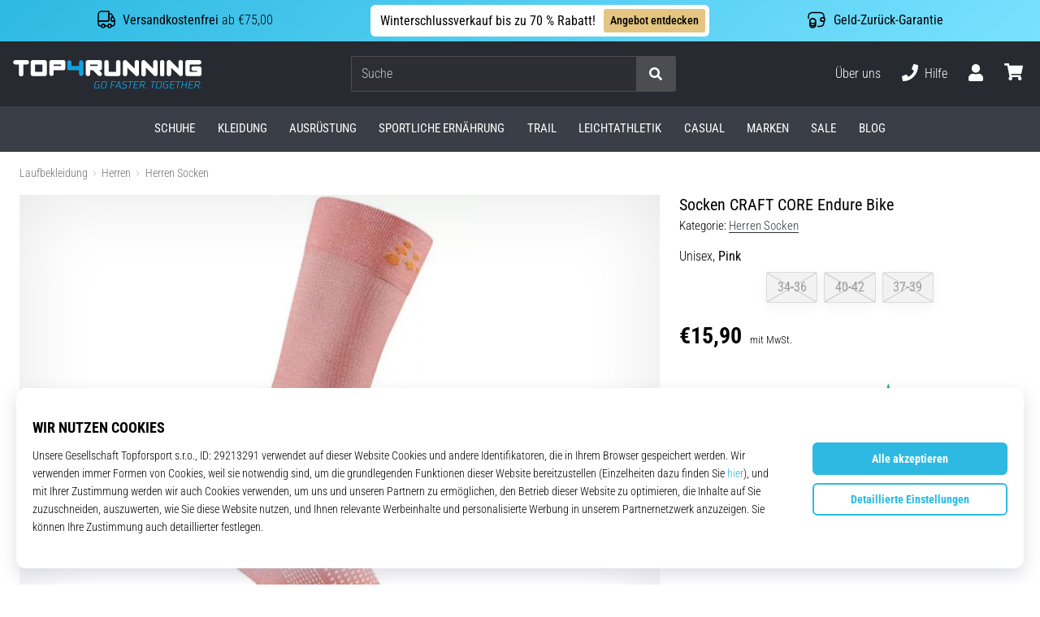

--- FILE ---
content_type: text/html; charset=utf-8
request_url: https://top4running.de/p/craft-core-endure-bike-1910693-740579
body_size: 80745
content:
<!DOCTYPE html> <html class="no-js not-basket" lang="de"> <head> <script>(function(w,d,s,l,i){ w[l]=w[l]||[];w[l].push({'gtm.start': new Date().getTime(),event:'gtm.js'});var f=d.getElementsByTagName(s)[0], j=d.createElement(s),dl=l!='dataLayer'?'&l='+l:'';j.async=true;j.src= 'https://www.googletagmanager.com/gtm.js?id='+i+dl;f.parentNode.insertBefore(j,f);})(window,document,'script','dataLayer',"GTM-KH5JJWC");</script> <script>
				</script> <link rel="stylesheet" href="https://i1.t4s.cz/dist/css/bootstrap-t4s.min.css?v=2415e37" media="all"> <link rel="stylesheet" href="https://i1.t4s.cz/fonts/roboto/latin/font.css?v=3eb668c" media="all"> <link id="canonicalLink" rel="canonical" href="https://top4running.de/p/craft-core-endure-bike-1910693-740579"> <meta http-equiv="Content-Type" content="text/html; charset=utf-8"> <meta name="Author" content="Roman Bílek"> <meta id="headMetaDescription" name="Description" content="Socken CRAFT CORE Endure Bike"> <meta name="HandheldFriendly" content="True"> <meta name="MobileOptimized" content="320"> <meta name="viewport" content="width=device-width, initial-scale=1.0, maximum-scale=5.0"> <meta name="format-detection" content="telephone=no"> <meta name="google-signin-client_id" content="428838006980-41o1viohiho8her2v2i8hppg6tiiek4p.apps.googleusercontent.com"> <meta name="robots" content='all, follow'> <title id="snippet--headTitleArea">Socken CRAFT CORE Endure Bike - Top4Running.de</title> <link rel="icon" type="image/png" href="/favicon-16x16.png" sizes="16x16"> <link rel="icon" type="image/png" href="/favicon-32x32.png" sizes="32x32"> <link rel="apple-touch-icon" sizes="57x57" href="/apple-touch-icon-57x57.png"> <link rel="apple-touch-icon" sizes="72x72" href="/apple-touch-icon-72x72.png"> <link rel="apple-touch-icon" sizes="76x76" href="/apple-touch-icon-76x76.png"> <link rel="icon" type="image/png" href="/favicon-96x96.png" sizes="96x96"> <link rel="apple-touch-icon" sizes="114x114" href="/apple-touch-icon-114x114.png"> <link rel="apple-touch-icon" sizes="144x144" href="/apple-touch-icon-144x144.png"> <link rel="apple-touch-icon" sizes="152x152" href="/apple-touch-icon-152x152.png"> <link rel="shortcut icon" href="/favicon.ico"> <meta name="msapplication-TileColor" content="#ffffff"> <meta name="msapplication-TileImage" content="/apple-touch-icon-144x144.png"> <meta name="theme-color" content="#ffffff"> <link rel="preconnect" href="https://i1.t4s.cz"> <link rel="preconnect" href="https://ajax.googleapis.com"> <link rel="preconnect" href="https://fonts.googleapis.com"> <link rel="preconnect" href="https://apis.google.com" crossorigin> <link rel="image_src" type="image/jpg" href="https://i1.t4s.cz/img/logo-top4running.png"> <link rel="alternate" href="https://top4running.cz/p/craft-core-endure-bike-1910693-740579" hreflang="cs-cz"/> <link rel="alternate" href="https://top4running.com/p/craft-core-endure-bike-1910693-740579" hreflang="x-default"/> <link rel="alternate" href="https://top4running.sk/p/craft-core-endure-bike-1910693-740579" hreflang="sk-sk"/> <link rel="alternate" href="https://top4running.hu/p/craft-core-endure-bike-1910693-740579" hreflang="hu-hu"/> <link rel="alternate" href="https://top4running.ro/p/craft-core-endure-bike-1910693-740579" hreflang="ro-ro"/> <link rel="alternate" href="https://top4running.de/p/craft-core-endure-bike-1910693-740579" hreflang="de-de"/> <link rel="alternate" href="https://top4running.at/p/craft-core-endure-bike-1910693-740579" hreflang="de-at"/> <link rel="alternate" href="https://top4running.es/p/craft-core-endure-bike-1910693-740579" hreflang="es-es"/> <link rel="alternate" href="https://top4running.fr/p/craft-core-endure-bike-1910693-740579" hreflang="fr-fr"/> <link rel="alternate" href="https://top4running.it/p/craft-core-endure-bike-1910693-740579" hreflang="it-it"/> <link rel="alternate" href="https://top4running.hr/p/craft-core-endure-bike-1910693-740579" hreflang="hr-hr"/> <link rel="alternate" href="https://top4running.dk/p/craft-core-endure-bike-1910693-740579" hreflang="da-dk"/> <link rel="alternate" href="https://top4running.se/p/craft-core-endure-bike-1910693-740579" hreflang="sv-se"/> <link rel="alternate" href="https://top4running.nl/p/craft-core-endure-bike-1910693-740579" hreflang="nl-nl"/> <link rel="alternate" href="https://top4running.be/p/craft-core-endure-bike-1910693-740579" hreflang="nl-be"/> <link rel="alternate" href="https://top4running.be/fr/p/craft-core-endure-bike-1910693-740579" hreflang="fr-be"/> <link rel="alternate" href="https://top4running.ie/p/craft-core-endure-bike-1910693-740579" hreflang="en-ie"/> <link rel="alternate" href="https://top4running.fi/p/craft-core-endure-bike-1910693-740579" hreflang="fi-fi"/> <link rel="alternate" href="https://top4running.pt/p/craft-core-endure-bike-1910693-740579" hreflang="pt-pt"/> <link rel="alternate" href="https://top4running.pl/p/craft-core-endure-bike-1910693-740579" hreflang="pl-pl"/> <link rel="alternate" href="https://top4running.si/p/craft-core-endure-bike-1910693-740579" hreflang="sl-si"/> <link rel="alternate" href="https://top4running.bg/p/craft-core-endure-bike-1910693-740579" hreflang="bg-bg"/> <link rel="alternate" href="https://top4running.gr/p/craft-core-endure-bike-1910693-740579" hreflang="el-gr"/> <link rel="alternate" href="https://top4running.cy/p/craft-core-endure-bike-1910693-740579" hreflang="el-cy"/> <link rel="alternate" href="https://top4running.ch/p/craft-core-endure-bike-1910693-740579" hreflang="de-ch"/> <link rel="alternate" href="https://top4running.ch/fr/p/craft-core-endure-bike-1910693-740579" hreflang="fr-ch"/> <link rel="alternate" href="https://top4running.ch/it/p/craft-core-endure-bike-1910693-740579" hreflang="it-ch"/> <style> svg * { display: none } </style> <meta name="theme-color" content="#2db9e2"> <link rel="stylesheet" href="https://i1.t4s.cz/dist/css/print.min.css?v=8e07940" media="print"> <link rel="stylesheet" href="https://i1.t4s.cz/dist/css/master-running.min.css?v=b929c13" media="all"> <script src="https://i1.t4s.cz/dist/js/jquery.min.js?v=74c6dce"></script> <script src="https://i1.t4s.cz/dist/js/popper.min.js?v=1a035c3"></script> <script src="https://i1.t4s.cz/dist/js/bootstrap.min.js?v=6abbdaa"></script> <script src="https://i1.t4s.cz/dist/js/nette.min.js?v=a707d78"></script> <script src="https://i1.t4s.cz/dist/js/hp.min.js?v=0a7fc70"></script> <script src="https://i1.t4s.cz/dist/js/nav.min.js?v=ed43ee6"></script> <script src="https://i1.t4s.cz/dist/js/ekko-lightbox.min.js?v=fb6638e"></script> <script src="https://public.wecoma.eu/lite/v1/wecoma-lite.js" async></script> <script>var dataLayer = dataLayer || [];</script> <script>dataLayer.push({"event": "page"});</script> <script>
					dataLayer.push({
						'zboziCategory': "\"Oblečení a móda  |  Pánské oblečení  |  Pánské ponožky  \"",
						'ecommerce': {
							'detail': {
								'products': [{
									'name': "\"\"",         // Name or ID is required.
									'id': "1910693-740579", 'price': 15.9, 'brand': "\"\"",
									'category': "{}"
								}]
							}
						}
					});
				</script> <script>
					setTimeout(function() {
					}, 0);
				</script> <script src="https://apis.google.com/js/platform.js" async defer></script> <meta property="og:title" content="Socken CRAFT CORE Endure Bike"/> <meta property="og:type" content="product"/> <meta property="og:url" content="https://top4running.de/p/craft-core-endure-bike-1910693-740579"/> <meta property="og:image" content="https://i1.t4s.cz/products/1910693-740579/craft-core-endure-bike-351940-1910693-740579.jpg"/> <meta property="og:price:amount" content="15.9"> <meta property="og:price:currency" content="EUR"> <meta property="og:brand" content="Craft"> <script>let exponea_token = "2485e9aa-0c6e-11eb-b077-6646a139ee6c"</script> <script src="https://i1.t4s.cz/dist/js/exponea-new-version.min.js?v=1f2fc4c"></script> <script>
				window.Wecoma = window.Wecoma || {onready : []};
				window.Wecoma.onready.push(async function () {
					if ( hasConsentMarketing === null) {
						await fillWacomaConsents();
					}

					if (hasConsentMarketing) {
						if (typeof (exponea) !== 'undefined') {
							exponea.track('view_item', {
								product_id: "1910693-740579",
								price: 15.9,
								title: "Socken CRAFT CORE Endure Bike",
								brand: "Craft"
						,
							'category_1'
						:
							"Herren Socken"
						})
						}
					}
				});
		</script> <script src="https://unpkg.com/react@17.0.2/umd/react.production.min.js" crossorigin=""></script> <script src="https://unpkg.com/react-dom@17.0.2/umd/react-dom.production.min.js" crossorigin=""></script> <script src="https://insolefinder-bundle.currex.cloud/bundle/bundle.js"></script> <script async src="https://scripts.luigisbox.tech/LBX-251725.js"></script> </head> <body data-shop_id="34" data-country="DE" data-lang="de" class="shop-34 color-running not-basket" data-size="eu" data-shop_hp=" /" data-shop_login="/de/home/try-login" data-shop_shoetype="EU" > <!-- Google Tag Manager (noscript) --> <noscript><iframe src="https://www.googletagmanager.com/ns.html?id=GTM-KH5JJWC" height="0" width="0" style="display:none;visibility:hidden" loading="lazy"></iframe></noscript> <!-- End Google Tag Manager (noscript) --> <script async data-environment="production" src="https://js.klarna.com/web-sdk/v1/klarna.js" data-client-id="klarna_live_client_MT80UENtMXAlU2lLdUZ6JXBIenJ5ayFOUHkqSzF2QUMsOGVhYjUzNDctNzJkZi00NzRjLTg2NWUtYWJjNzM5NzY3ZGQyLDEsWEprZUMrVU5kK04vNlIzM3R4dStsMEtXOTZ1WUtvYWNCaitBYUE2UHFUbz0"></script> <script id="dw_consent_lbx">
			"{\"dw_consent\":false}"
		</script> <script>
			setLuigisConsent = function (marketingConsent, analyticsConsent) {
				let consent = marketingConsent && analyticsConsent;
				let luigisJson = '{"dw_consent": ' + (consent ? 'true' : 'false') + '}';
				document.getElementById('dw_consent_lbx').textContent = luigisJson;
				if (marketingConsent || analyticsConsent) {
					let gtmconsent = [];
					if (marketingConsent) {
						gtmconsent.push("marketing");
					}
					if (analyticsConsent) {
						gtmconsent.push("statistics");
					}

					document.cookie = "gtm_consent_modes="+JSON.stringify(gtmconsent);
				} else {
					document.cookie = "gtm_consent_modes=false"
				}

			}; var hasConsentMarketing = null; var hasConsentAnalytics = null;


				window.Wecoma = window.Wecoma || {onready : []};
				window.Wecoma.onready.push(async function () {

					if (hasConsentAnalytics === null || hasConsentMarketing === null) {
						await fillWacomaConsents();
					}

					setLuigisConsent(hasConsentMarketing, hasConsentAnalytics);

				});


			window.fillWacomaConsents = async function () {
				let wecomaObject = new Wecoma({
							// key for business unit
					key: "t4r"
				});
				hasConsentMarketing = await wecomaObject.isConsented('marketing'); hasConsentAnalytics = await wecomaObject.isConsented('analytics');
			}
		</script> <div id="outer-wrap"> <script>
					$(document).ready(function() {
						$('#info-message-' + 11592).on('hidden.bs.collapse', function () {
							document.cookie = 'message_closed_' + 11592 + '=' + 11592;
						});

						let parent;
						if ($(window).width() < 991) {
							parent = $('.info-stripe-usp-item--shop-message-text--inner');
						} else {
							parent = $('.info-stripe-usp-item--shop-message');
						}
						const linkElement = parent.find('a');
						const href = linkElement.length ? linkElement.attr('href') : null;

						if (href) {
							parent.on('click', function (event) {
								event.preventDefault();
								window.location.href = href;
							});

							// this ensures clicks on the actual <a> tags also work
							linkElement.on('click', function (event) {
								event.stopPropagation();
							});
						}
					});
				</script> <div class="info-message info-message--v2 w-100 bg-running-gradient-lighter --shop-message --black-text" > <div class="info-stripe-usp-wrapper"> <div class="info-stripe-usp"> <div class="info-stripe-usp-item info-stripe-usp-item-1 d-none d-lg-block"> <div class="d-flex align-items-center justify-content-center"> <i class="svg-icon-custom"><svg width="24" height="24" viewBox="0 0 24 24" fill="none" xmlns="http://www.w3.org/2000/svg"><path d="M15 2V12C15 13.1 14.1 14 13 14H2V6C2 3.79 3.79 2 6 2H15Z" stroke="currentColor" stroke-width="1.5" stroke-linecap="round" stroke-linejoin="round"/><path d="M22 14V17C22 18.66 20.66 20 19 20H18C18 18.9 17.1 18 16 18C14.9 18 14 18.9 14 20H10C10 18.9 9.1 18 8 18C6.9 18 6 18.9 6 20H5C3.34 20 2 18.66 2 17V14H13C14.1 14 15 13.1 15 12V5H16.84C17.56 5 18.22 5.39001 18.58 6.01001L20.29 9H19C18.45 9 18 9.45 18 10V13C18 13.55 18.45 14 19 14H22Z" stroke="currentColor" stroke-width="1.5" stroke-linecap="round" stroke-linejoin="round"/><path d="M8 22C9.10457 22 10 21.1046 10 20C10 18.8954 9.10457 18 8 18C6.89543 18 6 18.8954 6 20C6 21.1046 6.89543 22 8 22Z" stroke="currentColor" stroke-width="1.5" stroke-linecap="round" stroke-linejoin="round"/><path d="M16 22C17.1046 22 18 21.1046 18 20C18 18.8954 17.1046 18 16 18C14.8954 18 14 18.8954 14 20C14 21.1046 14.8954 22 16 22Z" stroke="currentColor" stroke-width="1.5" stroke-linecap="round" stroke-linejoin="round"/><path d="M22 12V14H19C18.45 14 18 13.55 18 13V10C18 9.45 18.45 9 19 9H20.29L22 12Z" stroke="currentColor" stroke-width="1.5" stroke-linecap="round" stroke-linejoin="round"/></svg></i> <div class="info-stripe-usp-item__content no-scrollbar"> <strong>Versandkostenfrei</strong> ab €75,00 </div> </div> </div> <div class="info-stripe-usp-item info-stripe-usp-item-0 js-info-stripe-usp-item-0"> <div class="info-stripe-usp-item--shop-message cursor-pointer info-stripe-usp-item--shop-message--no-countdown" id="info-message-11592" > <div class="d-flex align-items-center justify-content-center gap-lg-3"> <div class="info-stripe-usp-item--shop-message-text js-info-stripe-usp-item-shop-message"> <div class="info-stripe-usp-item--shop-message-text--inner d-lg-flex align-items-lg-center"> <strong>Winterschlussverkauf bis zu 70 % Rabatt!</strong> <a href="https://top4running.de/c/sale-top4running-de" class="btn btn-infostripe btn-infostripe-lg-offset">Angebot entdecken</a> </div> </div> <i class="js-info-stripe-usp-item--shop-message--close d-lg-none"><svg fill=none height=16 viewBox="0 0 16 16"width=16 xmlns=http://www.w3.org/2000/svg><path d="M13.3334 13.3334L2.66669 2.66675"stroke=black stroke-linecap=round stroke-linejoin=round stroke-miterlimit=10 /><path d="M13.3334 2.66675L2.66669 13.3334"stroke=black stroke-linecap=round stroke-linejoin=round stroke-miterlimit=10 /></svg></i> </div> </div> </div> <div class="info-stripe-usp-item info-stripe-usp-item-2 js-info-stripe-usp-item-0-replacer d-none" > <div class="d-flex align-items-center justify-content-center"> <i class="svg-icon-custom"><svg width="24" height="24" viewBox="0 0 24 24" fill="none" xmlns="http://www.w3.org/2000/svg"><path d="M22.0029 15C22.0029 18.87 18.8729 22 15.0029 22L16.0529 20.25" stroke="currentColor" stroke-width="1.5" stroke-linecap="round" stroke-linejoin="round"/><path d="M2.00293 9C2.00293 5.13 5.13293 2 9.00293 2L7.95293 3.75" stroke="currentColor" stroke-width="1.5" stroke-linecap="round" stroke-linejoin="round"/><path d="M13.7031 4.44995L17.6831 6.74994L21.6231 4.45996" stroke="currentColor" stroke-width="1.5" stroke-linecap="round" stroke-linejoin="round"/><path d="M17.6831 10.82V6.73999" stroke="currentColor" stroke-width="1.5" stroke-linecap="round" stroke-linejoin="round"/><path d="M16.743 2.21L14.343 3.53996C13.803 3.83996 13.353 4.59995 13.353 5.21995V7.75999C13.353 8.37999 13.793 9.13998 14.343 9.43998L16.743 10.77C17.253 11.06 18.093 11.06 18.613 10.77L21.013 9.43998C21.553 9.13998 22.003 8.37999 22.003 7.75999V5.21995C22.003 4.59995 21.563 3.83996 21.013 3.53996L18.613 2.21C18.103 1.93 17.263 1.93 16.743 2.21Z" stroke="currentColor" stroke-width="1.5" stroke-linecap="round" stroke-linejoin="round"/><path d="M2.35303 15.45L6.32303 17.7499L10.273 15.46" stroke="currentColor" stroke-width="1.5" stroke-linecap="round" stroke-linejoin="round"/><path d="M6.32324 21.82V17.74" stroke="currentColor" stroke-width="1.5" stroke-linecap="round" stroke-linejoin="round"/><path d="M5.39293 13.21L2.99294 14.54C2.45294 14.84 2.00293 15.5999 2.00293 16.2199V18.76C2.00293 19.38 2.44294 20.14 2.99294 20.44L5.39293 21.77C5.90293 22.06 6.74292 22.06 7.26292 21.77L9.66293 20.44C10.2029 20.14 10.6529 19.38 10.6529 18.76V16.2199C10.6529 15.5999 10.2129 14.84 9.66293 14.54L7.26292 13.21C6.74292 12.93 5.90293 12.93 5.39293 13.21Z" stroke="currentColor" stroke-width="1.5" stroke-linecap="round" stroke-linejoin="round"/></svg></i> <div class="info-stripe-usp-item__content no-scrollbar"><strong>30 Tage Widerrufsrecht</strong> ohne Angabe von Gründen</div> </div> </div> <div class="info-stripe-usp-item info-stripe-usp-item-3 d-none d-lg-block"> <div class="d-flex align-items-center justify-content-center"> <i class="svg-icon-custom"><svg width="25" height="24" viewBox="0 0 25 24" fill="none" xmlns="http://www.w3.org/2000/svg"><path d="M10.7968 16.8604V18.8904C10.7968 20.6104 9.19675 22.0004 7.22675 22.0004C5.25675 22.0004 3.64673 20.6104 3.64673 18.8904V16.8604C3.64673 18.5804 5.24675 19.8004 7.22675 19.8004C9.19675 19.8004 10.7968 18.5704 10.7968 16.8604Z" stroke="currentColor" stroke-width="1.5" stroke-linecap="round" stroke-linejoin="round"/><path d="M10.7952 14.11C10.7952 14.61 10.6552 15.07 10.4152 15.47C9.82522 16.44 8.61521 17.05 7.21521 17.05C5.81521 17.05 4.6052 16.43 4.0152 15.47C3.7752 15.07 3.63525 14.61 3.63525 14.11C3.63525 13.25 4.03523 12.48 4.67523 11.92C5.32523 11.35 6.2152 11.01 7.2052 11.01C8.1952 11.01 9.08523 11.36 9.73523 11.92C10.3952 12.47 10.7952 13.25 10.7952 14.11Z" stroke="currentColor" stroke-width="1.5" stroke-linecap="round" stroke-linejoin="round"/><path d="M10.7968 14.11V16.86C10.7968 18.58 9.19675 19.8 7.22675 19.8C5.25675 19.8 3.64673 18.57 3.64673 16.86V14.11C3.64673 12.39 5.24675 11 7.22675 11C8.21675 11 9.10677 11.35 9.75677 11.91C10.3968 12.47 10.7968 13.25 10.7968 14.11Z" stroke="currentColor" stroke-width="1.5" stroke-linecap="round" stroke-linejoin="round"/><path d="M22.0451 10.9699V13.03C22.0451 13.58 21.6051 14.0299 21.0451 14.0499H19.0851C18.0051 14.0499 17.0151 13.2599 16.9251 12.1799C16.8651 11.5499 17.1051 10.9599 17.5251 10.5499C17.8951 10.1699 18.4051 9.94995 18.9651 9.94995H21.0451C21.6051 9.96995 22.0451 10.4199 22.0451 10.9699Z" stroke="currentColor" stroke-width="1.5" stroke-linecap="round" stroke-linejoin="round"/><path d="M2.04517 10.5V8.5C2.04517 5.78 3.68517 3.88 6.23517 3.56C6.49517 3.52 6.76517 3.5 7.04517 3.5H16.0452C16.3052 3.5 16.5552 3.50999 16.7952 3.54999C19.3752 3.84999 21.0452 5.76 21.0452 8.5V9.95001H18.9651C18.4051 9.95001 17.8951 10.17 17.5251 10.55C17.1051 10.96 16.8652 11.55 16.9252 12.18C17.0152 13.26 18.0051 14.05 19.0851 14.05H21.0452V15.5C21.0452 18.5 19.0452 20.5 16.0452 20.5H13.5452" stroke="currentColor" stroke-width="1.5" stroke-linecap="round" stroke-linejoin="round"/></svg></i> <div class="info-stripe-usp-item__content no-scrollbar"><strong>Geld-Zurück-Garantie</strong></div> </div> </div> </div> </div> </div> <nav id="navigation"> <div class="nav-inner"> <div class="nav-head "> <ul class="nav-head-wrap nav-head-level-1"> <li id="nav-toggle" class="header-level-2-item blmr-menu-mob"> <div class="nav-sandwitch"> <span></span> <span></span> <span></span> <span></span> </div> </li> <li id="nav-toggle-search" class="header-level-2-item blmr-search-mob"> <a href="javascript:" class="nav-head-item nav-head-item__btn"> <span class="sr-only">Suchen</span> <i class="svg-icon"><svg xmlns="http://www.w3.org/2000/svg" fill="currentColor" viewBox="0 0 512 512"><path d="M505 442.7L405.3 343c-4.5-4.5-10.6-7-17-7H372c27.6-35.3 44-79.7 44-128C416 93.1 322.9 0 208 0S0 93.1 0 208s93.1 208 208 208c48.3 0 92.7-16.4 128-44v16.3c0 6.4 2.5 12.5 7 17l99.7 99.7c9.4 9.4 24.6 9.4 33.9 0l28.3-28.3c9.4-9.4 9.4-24.6.1-34zM208 336c-70.7 0-128-57.2-128-128 0-70.7 57.2-128 128-128 70.7 0 128 57.2 128 128 0 70.7-57.2 128-128 128z"></path></svg></i> </a> </li> <li id="nav-logo" class="blmr-logo"> <a href="/" class="nav-head-logo"> <svg xmlns="http://www.w3.org/2000/svg" viewBox="0 0 176.54 26.72" fill="currentColor"><path d="M139.72 0a2.06 2.06 0 00-2.06 2.06v11a2.07 2.07 0 104.13 0v-11A2.07 2.07 0 00139.72 0zM116 0a2.06 2.06 0 00-2.06 2.06v6L106.43.6a2.06 2.06 0 00-3.52 1.46v11a2.06 2.06 0 104.12 0V7l7.48 7.48a2 2 0 001.46.61 2.07 2.07 0 002.03-2.03v-11A2.06 2.06 0 00116 0zM133.35 0a2.07 2.07 0 00-2.07 2.06v6L123.8.6a2.07 2.07 0 00-3.52 1.46v11a2.07 2.07 0 104.13 0V7l7.48 7.48a2 2 0 001.46.61 2.07 2.07 0 002.06-2.07v-11A2.06 2.06 0 00133.35 0zM157.1 0a2.06 2.06 0 00-2.1 2.06v6L147.56.6A2.06 2.06 0 00144 2.06v11a2.06 2.06 0 104.12 0V7l7.48 7.48a2.06 2.06 0 003.52-1.46v-11A2.06 2.06 0 00157.1 0zM13.11 0h-11a2.07 2.07 0 000 4.13h3.41v8.93a2.07 2.07 0 104.13 0V4.13h3.46a2.07 2.07 0 000-4.13zM49.09 2.06A2.06 2.06 0 0047 0H36a2.06 2.06 0 00-2 2.06v11a2.07 2.07 0 004.13 0V9.63H47a2.07 2.07 0 002.06-2.07v-5.5zm-11 2.07H45V5.5h-6.91z"/><path fill="#13a1de" d="M65.9 2.06a2.07 2.07 0 00-4.13 0V5.5h-6.91V2.06a2.07 2.07 0 00-4.13 0v5.5a2.07 2.07 0 002.06 2.07h9v3.44a2.07 2.07 0 004.13 0v-11z" class="c-1"/><path d="M29.65 0h-11a2.06 2.06 0 00-2.06 2.06v11a2.07 2.07 0 002.06 2.07h11a2.07 2.07 0 002.06-2.07v-11A2.06 2.06 0 0029.65 0zm-9 4.13h6.91V11h-6.89zM80.69 9.63h.52a2.07 2.07 0 002.07-2.07v-5.5A2.07 2.07 0 0081.21 0h-11a2.06 2.06 0 00-2.06 2.06v11a2.06 2.06 0 104.12 0V9.63h2.59l4.9 4.89a2 2 0 001.45.61 2.07 2.07 0 002.07-2.07 2 2 0 00-.61-1.45zm-8.42-5.5h6.88V5.5h-6.88zM100.65 2.06v11a2.06 2.06 0 01-2.06 2.06h-11a2.06 2.06 0 01-2.06-2.06v-11a2.06 2.06 0 014.12 0V11h6.88V2.06a2.06 2.06 0 014.12 0zM174.48 6h-5.16a2.07 2.07 0 100 4.13h3.09V11h-6.87V4.13h8.94a2.07 2.07 0 000-4.13h-11a2.06 2.06 0 00-2.06 2.06v11a2.07 2.07 0 002.06 2.07h11a2.07 2.07 0 002.06-2.07V8a2.07 2.07 0 00-2.06-2z"/><path fill="#13a1de" d="M76.73 21.47L76.11 25a1.28 1.28 0 001.4 1.59h3l.64-3.59H79l-.11.63h1.48L79.89 26h-2.27a.78.78 0 01-.79-1l.63-3.56a1.19 1.19 0 011.13-1h2.8v-.19l.08-.44H78.7a2 2 0 00-1.97 1.66zM86.63 19.79H85a1.93 1.93 0 00-2 1.58l-.67 3.76a1.29 1.29 0 001.41 1.59h1.69a2 2 0 002-1.59l.57-3.76a1.28 1.28 0 00-1.37-1.58zm.69 1.58l-.67 3.76a1.19 1.19 0 01-1.13 1h-1.69a.79.79 0 01-.8-1l.67-3.76a1.19 1.19 0 011.13-1h1.69a.79.79 0 01.8 1zM92.97 20.51h3.67l.03-.19.08-.44h-4.39l-1.19 6.74h.72l.5-2.79h2.7l.1-.63h-2.7l.48-2.69zM99 19.88l-3.66 6.74h.83l.83-1.73h3l.28 1.73h.83l-1.28-6.74zm-1.59 4.38l1.82-3.51.59 3.51zM102.55 21.47v.29a1.21 1.21 0 00.93 1.54l1.71.38a.72.72 0 01.62.92l-.07.43a1.21 1.21 0 01-1.14 1h-2.9l-.11.63h2.9a1.94 1.94 0 002-1.59l.08-.43a1.22 1.22 0 00-.94-1.54l-1.72-.39a.7.7 0 01-.61-.91v-.29a1.2 1.2 0 011.13-1h2.66v-.19l.08-.44h-2.65a1.94 1.94 0 00-1.97 1.59zM112.77 19.88h-4.97l-.12.63h2.13l-1.08 6.11h.73l1.07-6.11h2.13l.03-.19.08-.44zM112.64 26.62h4.39l.11-.62h-3.67l.45-2.51h2.75l.1-.62h-2.75l.42-2.36h3.67l.03-.19.08-.44h-4.39l-1.19 6.74zM122.47 19.88h-3l-1.19 6.74h.72l.47-2.65h1.93l1 2.65h.9l-1.2-2.69a2 2 0 001.57-1.55l.17-.91a1.29 1.29 0 00-1.37-1.59zm.68 1.59l-.16.91a1.22 1.22 0 01-1.14 1h-2.27l.5-2.84h2.27a.79.79 0 01.8.93zM124.22 26.62h.73l.15-.91h-.72l-.16.91zM133.95 19.88h-4.97l-.11.63h2.12l-1.07 6.11h.72l1.07-6.11h2.13l.04-.19.07-.44zM138.12 19.79h-1.69a1.94 1.94 0 00-2 1.58l-.66 3.76a1.29 1.29 0 001.41 1.59h1.69a1.94 1.94 0 002-1.59l.67-3.76a1.29 1.29 0 00-1.42-1.58zm.69 1.58l-.67 3.76a1.21 1.21 0 01-1.14 1h-1.69a.78.78 0 01-.79-1l.67-3.76a1.18 1.18 0 011.13-1H138a.8.8 0 01.81 1zM141.05 21.47l-.62 3.53a1.28 1.28 0 001.41 1.59h3l.65-3.66h-2.2l-.11.63h1.47l-.43 2.4h-2.27a.78.78 0 01-.79-1l.63-3.56a1.19 1.19 0 011.13-1h2.8v-.19l.07-.44H143a2 2 0 00-1.95 1.7zM146.56 26.62h4.4l.1-.62h-3.66l.44-2.51h2.75l.11-.62h-2.76l.42-2.36h3.67l.04-.19.07-.44h-4.39l-1.19 6.74zM157.5 19.88h-4.97l-.12.63h2.13l-1.07 6.11h.72l1.07-6.11h2.13l.03-.19.08-.44zM162.08 22.87h-3.33l.53-2.99h-.72l-1.19 6.74h.73l.55-3.13h3.33l-.55 3.13h.72l1.19-6.74h-.72l-.54 2.99zM164.08 26.62h4.39l.11-.62h-3.67l.44-2.51h2.76l.1-.62h-2.75l.42-2.36h3.67l.03-.19.08-.44h-4.39l-1.19 6.74zM173.91 19.88h-3l-1.18 6.74h.72l.46-2.65h1.93l1 2.65h.9l-1.2-2.69a2 2 0 001.57-1.55l.17-.91a1.29 1.29 0 00-1.37-1.59zm.68 1.59l-.16.91a1.22 1.22 0 01-1.14 1H171l.5-2.84h2.27a.79.79 0 01.82.93zM175.82 25.71l-.16.91h.73l.15-.91h-.72z" class="c-1"/></svg> <span class="sr-only">Top4Running.de</span> </a> </li> <li id="snippet--kos_pocet_user" class="header-level-2-item blmr-user-admin-icon-mob " data-toggle="modal" data-target="#modal-login" data-backdrop="static"> <a href="javascript:" class="nav-head-item nav-head-item__btn header-level-2--no-cart"> <span class="sr-only">Warenkorb</span> <i class="svg-icon"><svg xmlns="http://www.w3.org/2000/svg" fill="currentColor" viewBox="0 0 448 512"><path d="M224 256c70.7 0 128-57.3 128-128S294.7 0 224 0 96 57.3 96 128s57.3 128 128 128zm89.6 32h-16.7c-22.2 10.2-46.9 16-72.9 16s-50.6-5.8-72.9-16h-16.7C60.2 288 0 348.2 0 422.4V464c0 26.5 21.5 48 48 48h352c26.5 0 48-21.5 48-48v-41.6c0-74.2-60.2-134.4-134.4-134.4z"></path></svg></i> </a> </li> <li id="snippet--kos_pocet" class="header-level-2-item blmr-cart-icon-mob"> <a href="/basket/show" class="nav-head-item nav-head-item__btn" aria-label="Warenkorb"> <i class="svg-icon"><svg xmlns="http://www.w3.org/2000/svg" fill="currentColor" viewBox="0 0 576 512"><path d="M528.12 301.319l47.273-208C578.806 78.301 567.391 64 551.99 64H159.208l-9.166-44.81C147.758 8.021 137.93 0 126.529 0H24C10.745 0 0 10.745 0 24v16c0 13.255 10.745 24 24 24h69.883l70.248 343.435C147.325 417.1 136 435.222 136 456c0 30.928 25.072 56 56 56s56-25.072 56-56c0-15.674-6.447-29.835-16.824-40h209.647C430.447 426.165 424 440.326 424 456c0 30.928 25.072 56 56 56s56-25.072 56-56c0-22.172-12.888-41.332-31.579-50.405l5.517-24.276c3.413-15.018-8.002-29.319-23.403-29.319H218.117l-6.545-32h293.145c11.206 0 20.92-7.754 23.403-18.681z"></path></svg></i> </a> </li> </ul> <ul class="nav-head-wrap nav-head-level-2"> <li id="nav-search" class="header-level-2-item header-level-2__search"> <form action="/p/craft-core-endure-bike-1910693-740579" method="post" id="snippet--hledat" class="header-search w-100 order-lg-2 disabled"> <div class="header-search-group input-group" id="q0"> <input type="text" name="search" placeholder="Suche" id="q" required disabled="" data-nette-rules='[{"op":":filled","msg":"This field is required."},{"op":":minLength","msg":"Suchbegriff","arg":2}]' class="header-search__input blmr-search form-control search-inp" autocomplete="off" autocorrect="off" data-autocomplete-url="/p/craft-core-endure-bike-1910693-740579?do=autocomplete"> <div class="header-search__append input-group-append"> <label for="q" class="header-search__clear" id="search-clear"> <span class="sr-only">Suche</span> <i class="svg-icon"><svg role="img" xmlns="http://www.w3.org/2000/svg" fill="currentColor" viewBox="0 0 512 512"><path fill="currentColor" d="M256 8C119 8 8 119 8 256s111 248 248 248 248-111 248-248S393 8 256 8zm121.6 313.1c4.7 4.7 4.7 12.3 0 17L338 377.6c-4.7 4.7-12.3 4.7-17 0L256 312l-65.1 65.6c-4.7 4.7-12.3 4.7-17 0L134.4 338c-4.7-4.7-4.7-12.3 0-17l65.6-65-65.6-65.1c-4.7-4.7-4.7-12.3 0-17l39.6-39.6c4.7-4.7 12.3-4.7 17 0l65 65.7 65.1-65.6c4.7-4.7 12.3-4.7 17 0l39.6 39.6c4.7 4.7 4.7 12.3 0 17L312 256l65.6 65.1z"></path></svg></i> </label> <button class="btn header-search__btn" type="submit" title="Suche" id="search-btn"> <i class="header-search__svg-icon svg-icon search mt-1"><svg xmlns="http://www.w3.org/2000/svg" fill="currentColor" viewBox="0 0 512 512"><path d="M505 442.7L405.3 343c-4.5-4.5-10.6-7-17-7H372c27.6-35.3 44-79.7 44-128C416 93.1 322.9 0 208 0S0 93.1 0 208s93.1 208 208 208c48.3 0 92.7-16.4 128-44v16.3c0 6.4 2.5 12.5 7 17l99.7 99.7c9.4 9.4 24.6 9.4 33.9 0l28.3-28.3c9.4-9.4 9.4-24.6.1-34zM208 336c-70.7 0-128-57.2-128-128 0-70.7 57.2-128 128-128 70.7 0 128 57.2 128 128 0 70.7-57.2 128-128 128z"></path></svg></i> <i class="header-search__svg-icon svg-icon loader mt-1"><svg class="svg-icon svg-loader" version="1.1" xmlns="http://www.w3.org/2000/svg" fill="currentColor" x="0px" y="0px" width="40px" height="40px" viewBox="0 0 50 50" style="enable-background:new 0 0 50 50;" xml:space="preserve"><path d="M43.935,25.145c0-10.318-8.364-18.683-18.683-18.683c-10.318,0-18.683,8.365-18.683,18.683h4.068c0-8.071,6.543-14.615,14.615-14.615c8.072,0,14.615,6.543,14.615,14.615H43.935z"><animatetransform attributeType="xml" attributeName="transform" type="rotate" from="0 25 25" to="360 25 25" dur="0.6s" repeatCount="indefinite"/></path></svg></i> </button> </div> </div> <script>
		var myenter = false;
		$(document).ready(function () {
			if ($(".error-page").length < 1) {
				let search = "q"
				let form_search = "#snippet--hledat"
				let typingTimer //timer identifier
				let myInput = document.getElementById(search)

				//on keyup, start the countdown
				myInput.addEventListener('keyup', () => {

					clearTimeout(typingTimer);

							$("#snippet--hledat .input-group").addClass("loading");
							typingTimer = setTimeout(function (e) {
								$(form_search).submit();
							}, 500);
				});
				$(search).keypress(function (e) {
					if (e.which == 13) {
						myenter = true
					}
				});


				$(form_search).on('submit', function (e) {

					// if submitted by "enter" key and input not empty
					if (myenter && myval.length > 0) {
						window.location.href = "/s?search=" + encodeURIComponent(myval)
						e.preventDefault()
						return true
					} else {
						$(this).netteAjax(e).done(function (data) {
							$("#snippet--hledat .input-group").removeClass("loading");


								setTimeout(function() {
									dataLayer.push({
										'event': 'GAevent',
										'eventCategory': 'Search',
										'eventAction': 'Search',
										'eventValue': myval
									});
									dataLayer.push({
										'event': 'VirtualPageview', 'virtualPageURL': '/s/?q=' + myval
									});
								}, 0);
						});
					}
					myenter = false
				});
			}
		});
	</script> <input type="hidden" name="_do" value="searchBox-searchProductForm-submit"></form> <div id="snippet--search"> </div> </li> <li id="nav-search-close" class="header-level-2-item header-level-2__search-close disabled"> <a href="javascript:" class="nav-head-item">Schließen</a> </li> </ul> <ul class="nav-head-wrap nav-head-level-3 pl-3"> <li class="nav-head-drop nav-head-nodelay blmr-help-center-pc"> <a href="/pg/kontakt" class="nav-head-item"> Über uns </a> <div class="header-dropdown header-phone"> <ul class="nav-dropdown-list header-userlist "> <li class="nav-item"> <a href="/pg/uber-uns" class="nav-link text-ellipsis "> Laufspezialist seit 2010 </a> </li> <li class="nav-item"> <a href="/pg/top4running-club" class="nav-link text-ellipsis "> Membership Programm </a> </li> <li class="nav-item"> <a href="/pg/werde-unser-top4running-brand-ambassador" class="nav-link text-ellipsis "> Ambassador Programm </a> </li> <li class="nav-item"> <a href="/pg/top4running-affiliate" class="nav-link text-ellipsis "> Affiliate Programm </a> </li> <li class="nav-item"> <a href="/page/careers" class="nav-link text-ellipsis "> Jobs &amp; Karriere </a> </li> <li class="nav-item"> <a href="#" onclick="window.wlc.openPrecen()" class="nav-link text-ellipsis "> Cookie-Einstellungen </a> </li> <li class="nav-item"> <a href="/pg/geschaftsbedingungen" class="nav-link text-ellipsis "> AGB </a> </li> <li class="nav-item"> <a href="/pg/impressum" class="nav-link text-ellipsis "> Impressum </a> </li> </ul> </div> </li> <li class="nav-head-drop nav-head-nodelay blmr-help-center-pc"> <a href="tel:+497951964546474" class="nav-head-item"> <i class="svg-icon header-icon mr-2"><svg xmlns="http://www.w3.org/2000/svg" fill="currentColor" viewBox="0 0 512 512"><path d="M493.4 24.6l-104-24c-11.3-2.6-22.9 3.3-27.5 13.9l-48 112c-4.2 9.8-1.4 21.3 6.9 28l60.6 49.6c-36 76.7-98.9 140.5-177.2 177.2l-49.6-60.6c-6.8-8.3-18.2-11.1-28-6.9l-112 48C3.9 366.5-2 378.1.6 389.4l24 104C27.1 504.2 36.7 512 48 512c256.1 0 464-207.5 464-464 0-11.2-7.7-20.9-18.6-23.4z"></path></svg></i> <span class="d-none d-xl-inline"> Hilfe </span> </a> <div class="header-dropdown header-contact"> <ul class="nav-dropdown-list header-userlist "> <li class="nav-item "> <a href="tel:+497951964546474" class="nav-link "> <i class="svg-icon nav-dropdown-svg-icon svg-help"><svg xmlns="http://www.w3.org/2000/svg" viewBox="0 0 512 512"><path fill="currentColor" d="M487.8 24.1L387 .8c-14.7-3.4-29.8 4.2-35.8 18.1l-46.5 108.5c-5.5 12.7-1.8 27.7 8.9 36.5l53.9 44.1c-34 69.2-90.3 125.6-159.6 159.6l-44.1-53.9c-8.8-10.7-23.8-14.4-36.5-8.9L18.9 351.3C5 357.3-2.6 372.3.8 387L24 487.7C27.3 502 39.9 512 54.5 512 306.7 512 512 307.8 512 54.5c0-14.6-10-27.2-24.2-30.4zM55.1 480l-23-99.6 107.4-46 59.5 72.8c103.6-48.6 159.7-104.9 208.1-208.1l-72.8-59.5 46-107.4 99.6 23C479.7 289.7 289.6 479.7 55.1 480z"></path></svg></i> <strong class="ml-4">+49 7951 9645 46474</strong> </a> </li> <li class="nav-item "> <small class="d-block ml-4">Mo–Fr: 09:00 – 17:00<br></small> </li> <li class="nav-item "> <a href="mailto:info@top4running.de" class="nav-link "> <i class="svg-icon nav-dropdown-svg-icon svg-help"><svg xmlns="http://www.w3.org/2000/svg" viewBox="0 0 512 512"><path fill="currentColor" d="M352 248v-16c0-4.42-3.58-8-8-8H168c-4.42 0-8 3.58-8 8v16c0 4.42 3.58 8 8 8h176c4.42 0 8-3.58 8-8zm-184-56h176c4.42 0 8-3.58 8-8v-16c0-4.42-3.58-8-8-8H168c-4.42 0-8 3.58-8 8v16c0 4.42 3.58 8 8 8zm326.59-27.48c-1.98-1.63-22.19-17.91-46.59-37.53V96c0-17.67-14.33-32-32-32h-46.47c-4.13-3.31-7.71-6.16-10.2-8.14C337.23 38.19 299.44 0 256 0c-43.21 0-80.64 37.72-103.34 55.86-2.53 2.01-6.1 4.87-10.2 8.14H96c-17.67 0-32 14.33-32 32v30.98c-24.52 19.71-44.75 36.01-46.48 37.43A48.002 48.002 0 0 0 0 201.48V464c0 26.51 21.49 48 48 48h416c26.51 0 48-21.49 48-48V201.51c0-14.31-6.38-27.88-17.41-36.99zM256 32c21.77 0 44.64 16.72 63.14 32H192.9c18.53-15.27 41.42-32 63.1-32zM96 96h320v173.35c-32.33 26-65.3 52.44-86.59 69.34-16.85 13.43-50.19 45.68-73.41 45.31-23.21.38-56.56-31.88-73.41-45.32-21.29-16.9-54.24-43.33-86.59-69.34V96zM32 201.48c0-4.8 2.13-9.31 5.84-12.36 1.24-1.02 11.62-9.38 26.16-21.08v75.55c-11.53-9.28-22.51-18.13-32-25.78v-16.33zM480 464c0 8.82-7.18 16-16 16H48c-8.82 0-16-7.18-16-16V258.91c42.75 34.44 99.31 79.92 130.68 104.82 20.49 16.36 56.74 52.53 93.32 52.26 36.45.26 72.27-35.46 93.31-52.26C380.72 338.8 437.24 293.34 480 258.9V464zm0-246.19c-9.62 7.75-20.27 16.34-32 25.79v-75.54c14.44 11.62 24.8 19.97 26.2 21.12 3.69 3.05 5.8 7.54 5.8 12.33v16.3z"></path></svg></i> <strong class="ml-4">info@top4running.de</strong> </a> </li> <li class="nav-item nav-rule"></li> <li class=""> <a href="/de/order/cancelation" class="nav-link text-ellipsis " rel="nofollow" > Bestellung stornieren </a> </li> <li class=""> <a href="/pg/wie-sende-ich-einen-artikel-zurueck" class="nav-link text-ellipsis " rel="nofollow" > Bestellung retournieren </a> </li> <li class=""> <a href="/pg/wie-reklamiere-ich-einen-artikel" class="nav-link text-ellipsis " rel="nofollow" > Fehlerhaften Artikel reklamieren </a> </li> <li class=""> <a href="/pg/versand" class="nav-link text-ellipsis " rel="nofollow" > Zahlung &amp; Versand </a> </li> <li class=""> <a href="/pg/grossentabellen" class="nav-link text-ellipsis " rel="nofollow" > Richtige Größe finden </a> </li> <li class=""> <a href="/pg/kontakt" class="nav-link text-ellipsis " rel="nofollow" > Kontakt </a> </li> <li class=""> <a href="/de/faq" class="nav-link text-ellipsis " rel="nofollow" > FAQ </a> </li> <li class=""> <a href="/pg/widerrufsbelehrung" class="nav-link text-ellipsis " rel="nofollow" > Widerrufsrecht </a> </li> <li class=""> <a href="/pg/datenschutzerklarung" class="nav-link text-ellipsis " rel="nofollow" > Datenschutzerklärung </a> </li> </ul> </div> </li> <li class="nav-head-drop nav-head-delay blmr-user-admin-icon-pc"> <a href="/user" class="nav-head-item open-modal-login-in" data-toggle="modal" data-target="#modal-login"> <span class="sr-only">Benutzer</span> <i class="nav-head-icon svg-icon"><svg xmlns="http://www.w3.org/2000/svg" fill="currentColor" viewBox="0 0 448 512"><path d="M224 256c70.7 0 128-57.3 128-128S294.7 0 224 0 96 57.3 96 128s57.3 128 128 128zm89.6 32h-16.7c-22.2 10.2-46.9 16-72.9 16s-50.6-5.8-72.9-16h-16.7C60.2 288 0 348.2 0 422.4V464c0 26.5 21.5 48 48 48h352c26.5 0 48-21.5 48-48v-41.6c0-74.2-60.2-134.4-134.4-134.4z"></path></svg></i> </a> <div class="header-dropdown header-login"> <ul class="nav-dropdown-list header-userlist"> <li class="nav-item"> <a class="nav-link text-ellipsis open-modal-login-in" href="/user/login" data-toggle="modal" data-target="#modal-login" data-backdrop="static" > <i class="svg-icon nav-dropdown-svg-icon svg-help"><svg xmlns="http://www.w3.org/2000/svg" fill="currentColor" viewBox="0 0 512 512"><path fill="currentColor" d="M144 112v51.6H48c-26.5 0-48 21.5-48 48v88.6c0 26.5 21.5 48 48 48h96v51.6c0 42.6 51.7 64.2 81.9 33.9l144-143.9c18.7-18.7 18.7-49.1 0-67.9l-144-144C195.8 48 144 69.3 144 112zm192 144L192 400v-99.7H48v-88.6h144V112l144 144zm80 192h-84c-6.6 0-12-5.4-12-12v-24c0-6.6 5.4-12 12-12h84c26.5 0 48-21.5 48-48V160c0-26.5-21.5-48-48-48h-84c-6.6 0-12-5.4-12-12V76c0-6.6 5.4-12 12-12h84c53 0 96 43 96 96v192c0 53-43 96-96 96z"></path></svg></i> <strong class="ml-4">Anmelden</strong> </a> </li> <li class="nav-item"> <a class="nav-link text-ellipsis open-modal-login-up" href="/user/register" data-toggle="modal" data-target="#modal-login" data-backdrop="static" > <i class="svg-icon nav-dropdown-svg-icon svg-help"><svg xmlns="http://www.w3.org/2000/svg" fill="currentColor" viewBox="0 0 512 512"><path fill="currentColor" d="M416 448h-84c-6.6 0-12-5.4-12-12v-40c0-6.6 5.4-12 12-12h84c17.7 0 32-14.3 32-32V160c0-17.7-14.3-32-32-32h-84c-6.6 0-12-5.4-12-12V76c0-6.6 5.4-12 12-12h84c53 0 96 43 96 96v192c0 53-43 96-96 96zm-47-201L201 79c-15-15-41-4.5-41 17v96H24c-13.3 0-24 10.7-24 24v96c0 13.3 10.7 24 24 24h136v96c0 21.5 26 32 41 17l168-168c9.3-9.4 9.3-24.6 0-34z"></path></svg></i> <strong class="ml-4">Registrieren</strong> <small class="d-block ml-4">Es dauert nur wenige Sekunden</small> </a> </li> <li class="nav-item nav-rule"></li> <li class="nav-item"> <a class="nav-link text-ellipsis" href="/user/lost-password"> <i class="svg-icon nav-dropdown-svg-icon svg-help"><svg xmlns="http://www.w3.org/2000/svg" viewBox="0 0 512 512" fill="currentColor"><path fill="currentColor" d="M512 176.001C512 273.203 433.202 352 336 352c-11.22 0-22.19-1.062-32.827-3.069l-24.012 27.014A23.999 23.999 0 0 1 261.223 384H224v40c0 13.255-10.745 24-24 24h-40v40c0 13.255-10.745 24-24 24H24c-13.255 0-24-10.745-24-24v-78.059c0-6.365 2.529-12.47 7.029-16.971l161.802-161.802C163.108 213.814 160 195.271 160 176 160 78.798 238.797.001 335.999 0 433.488-.001 512 78.511 512 176.001zM336 128c0 26.51 21.49 48 48 48s48-21.49 48-48-21.49-48-48-48-48 21.49-48 48z"></path></svg></i> <span class="ml-4">Passwort vergessen?</span> </a> </li> </ul> </div> </li> <li id="nav-basket" class="nav-head-drop nav-head-delay blmr-cart-icon-pc"> <div id="snippet--kos"> <a href="/basket/show" class="nav-head-item"> <span class="sr-only">Warenkorb</span> <span class="position-relative"> <i class="svg-icon"> <svg xmlns="http://www.w3.org/2000/svg" fill="currentColor" viewBox="0 0 576 512"><path d="M528.12 301.319l47.273-208C578.806 78.301 567.391 64 551.99 64H159.208l-9.166-44.81C147.758 8.021 137.93 0 126.529 0H24C10.745 0 0 10.745 0 24v16c0 13.255 10.745 24 24 24h69.883l70.248 343.435C147.325 417.1 136 435.222 136 456c0 30.928 25.072 56 56 56s56-25.072 56-56c0-15.674-6.447-29.835-16.824-40h209.647C430.447 426.165 424 440.326 424 456c0 30.928 25.072 56 56 56s56-25.072 56-56c0-22.172-12.888-41.332-31.579-50.405l5.517-24.276c3.413-15.018-8.002-29.319-23.403-29.319H218.117l-6.545-32h293.145c11.206 0 20.92-7.754 23.403-18.681z"></path></svg> </i> </span> </a> <div class="header-dropdown"> <ul class="nav-dropdown-list"> <li class="nav-item"> <div class="nav-link font-em-125 font-weight-normal"> Dein Warenkorb ist leer. </div> </li> <a href="https://www.trustpilot.com/review/www.top4running.com?languages=de" target="_blank" class="trustpilot-widget-minibasket trustpilot d-flex align-items-center justify-content-center" > <div class="trustpilot-customerinfo"> <strong>Hervorragend</strong> </div> <div class="trustpilot-trustscore-reviews"> 4.6 von 5 </div> <div class="svg-icon trustpilot-logo font-em-13"> <svg width="94" height="24" viewBox="0 0 94 24" fill="none" xmlns="http://www.w3.org/2000/svg"><path d="M24.7061 8.50488H34.2158V10.346H30.4714V20.7248H28.4191V10.346H24.6904L24.7061 8.50488ZM33.8084 11.8776H35.5631V13.5884H35.5944C35.6571 13.344 35.7668 13.1159 35.9234 12.8878C36.0801 12.6597 36.2681 12.4479 36.5031 12.2686C36.7224 12.0731 36.9731 11.9265 37.2551 11.8124C37.5214 11.6984 37.8034 11.6332 38.0854 11.6332C38.3048 11.6332 38.4614 11.6495 38.5398 11.6495C38.6181 11.6658 38.7121 11.6821 38.7904 11.6821V13.5558C38.6651 13.5232 38.5241 13.5069 38.3831 13.4906C38.2421 13.4743 38.1168 13.458 37.9758 13.458C37.6624 13.458 37.3648 13.5232 37.0828 13.6536C36.8008 13.7839 36.5658 13.9794 36.3464 14.2238C36.1428 14.4845 35.9704 14.7941 35.8451 15.1688C35.7198 15.5436 35.6571 15.9835 35.6571 16.4723V20.676H33.7771L33.8084 11.8776ZM47.4071 20.7248H45.5584V19.4865H45.5271C45.2921 19.9428 44.9474 20.2849 44.4931 20.5619C44.0388 20.8389 43.5688 20.9692 43.0988 20.9692C41.9864 20.9692 41.1718 20.6922 40.6704 20.1057C40.1691 19.5354 39.9184 18.6556 39.9184 17.4988V11.8776H41.7984V17.3033C41.7984 18.0853 41.9394 18.6393 42.2371 18.9489C42.5191 19.2747 42.9264 19.4377 43.4434 19.4377C43.8351 19.4377 44.1641 19.3725 44.4304 19.2421C44.6968 19.1118 44.9161 18.9489 45.0728 18.7371C45.2451 18.5252 45.3548 18.2645 45.4331 17.9713C45.5114 17.678 45.5428 17.3521 45.5428 17.01V11.8776H47.4228V20.7248H47.4071ZM50.6031 17.8898C50.6658 18.4601 50.8694 18.8511 51.2298 19.0955C51.5901 19.3236 52.0288 19.4377 52.5301 19.4377C52.7024 19.4377 52.9061 19.4214 53.1254 19.3888C53.3448 19.3562 53.5641 19.3073 53.7521 19.2259C53.9558 19.1444 54.1124 19.0303 54.2378 18.8674C54.3631 18.7045 54.4258 18.509 54.4101 18.2646C54.3944 18.0202 54.3161 17.8083 54.1438 17.6454C53.9714 17.4825 53.7678 17.3684 53.5171 17.2544C53.2664 17.1566 52.9688 17.0751 52.6398 17.01C52.3108 16.9448 51.9818 16.8633 51.6371 16.7819C51.2924 16.7004 50.9478 16.6026 50.6188 16.4886C50.2898 16.3745 50.0078 16.2279 49.7414 16.0161C49.4908 15.8206 49.2714 15.5762 49.1304 15.2666C48.9738 14.957 48.8954 14.5986 48.8954 14.1424C48.8954 13.6536 49.0051 13.2625 49.2401 12.9366C49.4594 12.6108 49.7571 12.3501 50.1018 12.1546C50.4464 11.9591 50.8381 11.8124 51.2611 11.7309C51.6841 11.6495 52.0914 11.6169 52.4674 11.6169C52.9061 11.6169 53.3291 11.6658 53.7208 11.7635C54.1124 11.8613 54.4884 12.0079 54.8018 12.236C55.1308 12.4479 55.3971 12.7411 55.6008 13.0833C55.8201 13.4254 55.9454 13.8491 56.0081 14.3379H54.0498C53.9558 13.8654 53.7521 13.5558 53.4388 13.3929C53.1098 13.2299 52.7494 13.1485 52.3264 13.1485C52.2011 13.1485 52.0288 13.1648 51.8564 13.181C51.6684 13.2136 51.5118 13.2462 51.3394 13.3114C51.1828 13.3766 51.0418 13.4743 50.9321 13.5884C50.8224 13.7024 50.7598 13.8654 50.7598 14.0609C50.7598 14.3053 50.8381 14.4845 50.9948 14.6311C51.1514 14.7778 51.3551 14.8918 51.6214 15.0059C51.8721 15.1037 52.1698 15.1851 52.4988 15.2503C52.8278 15.3155 53.1724 15.3969 53.5171 15.4784C53.8618 15.5599 54.1908 15.6576 54.5198 15.7717C54.8488 15.8857 55.1464 16.0324 55.3971 16.2442C55.6478 16.4397 55.8671 16.6841 56.0238 16.9774C56.1804 17.2707 56.2588 17.6454 56.2588 18.069C56.2588 18.5904 56.1491 19.0303 55.9141 19.4051C55.6791 19.7635 55.3814 20.0731 55.0211 20.3012C54.6608 20.5293 54.2378 20.6923 53.7991 20.8063C53.3448 20.9041 52.9061 20.9692 52.4674 20.9692C51.9348 20.9692 51.4334 20.9041 50.9791 20.7737C50.5248 20.6434 50.1174 20.4478 49.7884 20.2035C49.4594 19.9428 49.1931 19.6332 49.0051 19.2421C48.8171 18.8674 48.7074 18.4112 48.6918 17.8735H50.5874V17.8898H50.6031ZM56.7914 11.8776H58.2171V9.20549H60.0971V11.8613H61.7891V13.3114H60.0971V18.0364C60.0971 18.2483 60.1128 18.4112 60.1284 18.5741C60.1441 18.7208 60.1911 18.8511 60.2381 18.9489C60.3008 19.0466 60.3948 19.1281 60.5044 19.177C60.6298 19.2259 60.7864 19.2584 61.0058 19.2584C61.1311 19.2584 61.2721 19.2584 61.3974 19.2421C61.5228 19.2259 61.6638 19.2096 61.7891 19.177V20.6922C61.5854 20.7248 61.3818 20.7411 61.1781 20.7574C60.9744 20.79 60.7864 20.79 60.5671 20.79C60.0658 20.79 59.6741 20.7411 59.3764 20.6434C59.0788 20.5456 58.8438 20.399 58.6714 20.2197C58.4991 20.0242 58.3894 19.7961 58.3268 19.5191C58.2641 19.2421 58.2328 18.9 58.2171 18.5415V13.3277H56.7914V11.845V11.8776ZM63.1051 11.8776H64.8754V13.0833H64.9068C65.1731 12.5619 65.5334 12.2035 66.0034 11.9753C66.4734 11.7472 66.9748 11.6332 67.5388 11.6332C68.2124 11.6332 68.7921 11.7472 69.2934 12.0079C69.7948 12.2523 70.2021 12.5782 70.5311 13.0181C70.8601 13.4417 71.1108 13.9468 71.2674 14.5171C71.4241 15.0874 71.5181 15.7065 71.5181 16.3419C71.5181 16.9448 71.4398 17.5151 71.2988 18.069C71.1421 18.623 70.9228 19.1281 70.6251 19.5517C70.3274 19.9753 69.9514 20.3175 69.4814 20.5782C69.0114 20.8389 68.4788 20.9692 67.8521 20.9692C67.5858 20.9692 67.3038 20.9366 67.0374 20.8878C66.7711 20.8389 66.5048 20.7574 66.2541 20.6434C66.0034 20.5293 65.7684 20.3827 65.5648 20.2035C65.3454 20.0242 65.1731 19.8124 65.0321 19.5843H65.0008V23.9998H63.1208V11.8776H63.1051ZM69.6694 16.3094C69.6694 15.9183 69.6224 15.5273 69.5128 15.1525C69.4188 14.7778 69.2621 14.4519 69.0584 14.1586C68.8548 13.8654 68.6041 13.6373 68.3221 13.458C68.0244 13.2788 67.6798 13.1973 67.3038 13.1973C66.5204 13.1973 65.9251 13.4743 65.5178 14.0446C65.1261 14.6149 64.9224 15.3806 64.9224 16.3257C64.9224 16.7819 64.9694 17.1892 65.0791 17.5639C65.1888 17.9387 65.3298 18.2645 65.5491 18.5415C65.7528 18.8185 66.0034 19.0303 66.3011 19.1933C66.5988 19.3562 66.9278 19.4377 67.3194 19.4377C67.7581 19.4377 68.1028 19.3399 68.4004 19.1607C68.6981 18.9815 68.9331 18.7371 69.1368 18.4601C69.3248 18.1668 69.4658 17.8409 69.5441 17.4662C69.6224 17.0751 69.6694 16.7004 69.6694 16.3094ZM72.9751 8.50488H74.8551V10.346H72.9751V8.50488ZM72.9751 11.8776H74.8551V20.7248H72.9751V11.8776ZM76.5314 8.50488H78.4114V20.7248H76.5314V8.50488ZM84.1454 20.9692C83.4717 20.9692 82.8608 20.8552 82.3281 20.6108C81.7954 20.3664 81.3568 20.0568 80.9808 19.6495C80.6204 19.2421 80.3384 18.7371 80.1504 18.1668C79.9624 17.5965 79.8528 16.9611 79.8528 16.2931C79.8528 15.625 79.9467 15.0059 80.1504 14.4356C80.3384 13.8654 80.6204 13.3766 80.9808 12.9529C81.3411 12.5456 81.7954 12.2197 82.3281 11.9916C82.8608 11.7635 83.4717 11.6332 84.1454 11.6332C84.8191 11.6332 85.4301 11.7472 85.9628 11.9916C86.4954 12.2197 86.9341 12.5456 87.3101 12.9529C87.6704 13.3603 87.9524 13.8654 88.1404 14.4356C88.3284 15.0059 88.4381 15.625 88.4381 16.2931C88.4381 16.9774 88.3441 17.5965 88.1404 18.1668C87.9367 18.7371 87.6704 19.2259 87.3101 19.6495C86.9497 20.0568 86.4954 20.3827 85.9628 20.6108C85.4301 20.8389 84.8347 20.9692 84.1454 20.9692ZM84.1454 19.4214C84.5527 19.4214 84.9287 19.3236 85.2264 19.1444C85.5397 18.9652 85.7747 18.7208 85.9784 18.4275C86.1821 18.1342 86.3231 17.792 86.4171 17.4336C86.5111 17.0588 86.5581 16.6841 86.5581 16.2931C86.5581 15.9183 86.5111 15.5436 86.4171 15.1688C86.3231 14.7941 86.1821 14.4682 85.9784 14.1749C85.7747 13.8817 85.5241 13.6536 85.2264 13.4743C84.9131 13.2951 84.5527 13.1973 84.1454 13.1973C83.7381 13.1973 83.3621 13.2951 83.0644 13.4743C82.7511 13.6536 82.5161 13.898 82.3124 14.1749C82.1088 14.4682 81.9677 14.7941 81.8737 15.1688C81.7797 15.5436 81.7328 15.9183 81.7328 16.2931C81.7328 16.6841 81.7797 17.0588 81.8737 17.4336C81.9677 17.8083 82.1088 18.1342 82.3124 18.4275C82.5161 18.7208 82.7668 18.9652 83.0644 19.1444C83.3778 19.3399 83.7381 19.4214 84.1454 19.4214ZM89.0021 11.8776H90.4277V9.20549H92.3078V11.8613H93.9997V13.3114H92.3078V18.0364C92.3078 18.2483 92.3234 18.4112 92.3391 18.5741C92.3548 18.7208 92.4017 18.8511 92.4487 18.9489C92.5114 19.0466 92.6054 19.1281 92.7151 19.177C92.8404 19.2259 92.9971 19.2584 93.2164 19.2584C93.3418 19.2584 93.4827 19.2584 93.6081 19.2421C93.7334 19.2259 93.8744 19.2096 93.9997 19.177V20.6922C93.7961 20.7248 93.5924 20.7411 93.3887 20.7574C93.1851 20.79 92.9971 20.79 92.7777 20.79C92.2764 20.79 91.8847 20.7411 91.5871 20.6434C91.2894 20.5456 91.0544 20.399 90.8821 20.2197C90.7097 20.0242 90.6001 19.7961 90.5374 19.5191C90.4748 19.2421 90.4434 18.9 90.4277 18.5415V13.3277H89.0021V11.845V11.8776Z" fill="black"/><path d="M22.513 8.50509H13.912L11.2643 0L8.601 8.50509L0 8.4888L6.956 13.7515L4.29267 22.2566L11.2487 16.9939L18.2047 22.2566L15.557 13.7515L22.513 8.50509Z" fill="#00B67A"/><path d="M16.1526 15.6746L15.5573 13.752L11.2646 16.9943L16.1526 15.6746Z" fill="#005128"/></svg> </div> </a> </ul> </div> </div> </li> </ul> </div> <div class="nav-line nav-line-no-gender" id="snippet--headerMenuArea"> <div class="nav-line-loading"></div> <div class="nav-loading"> <svg class="svg-icon svg-loader" version="1.1" xmlns="http://www.w3.org/2000/svg" fill="currentColor" x="0px" y="0px" width="40px" height="40px" viewBox="0 0 50 50" style="enable-background:new 0 0 50 50;" xml:space="preserve"><path d="M43.935,25.145c0-10.318-8.364-18.683-18.683-18.683c-10.318,0-18.683,8.365-18.683,18.683h4.068c0-8.071,6.543-14.615,14.615-14.615c8.072,0,14.615,6.543,14.615,14.615H43.935z"><animateTransform attributeType="xml" attributeName="transform" type="rotate" from="0 25 25" to="360 25 25" dur="0.6s" repeatCount="indefinite"></animateTransform></path></svg> </div> <div class="nav-level nav-level-1 justify-content-lg-center"> <div class="nav-level nav-level-1"> <ul class="nav-level-col nav-level-1__col nav-level-1-nav blmr-menu-categories-pc"> <li class="nav-level-item nav-level-1__item" data-name="125946"> <a class="nav-level-link nav-level-1__link nav-level-sub" href="/c/laufschuhe-running"> Schuhe </a> </li> <li class="nav-level-item nav-level-1__item" data-name="125947"> <a class="nav-level-link nav-level-1__link nav-level-sub" href="/c/laufbekleidung"> Kleidung </a> </li> <li class="nav-level-item nav-level-1__item" data-name="125948"> <a class="nav-level-link nav-level-1__link nav-level-sub" href="/c/ausrustung-running"> Ausrüstung </a> </li> <li class="nav-level-item nav-level-1__item" data-name="125945"> <a class="nav-level-link nav-level-1__link nav-level-sub" href="/c/sporternahrung"> Sportliche Ernährung </a> </li> <li class="nav-level-item nav-level-1__item" data-name="131420"> <a class="nav-level-link nav-level-1__link nav-level-sub" href="/c/trail"> Trail </a> </li> <li class="nav-level-item nav-level-1__item" data-name="125949"> <a class="nav-level-link nav-level-1__link nav-level-sub" href="/c/leichtathletik"> Leichtathletik </a> </li> <li class="nav-level-item nav-level-1__item" data-name="125950"> <a class="nav-level-link nav-level-1__link nav-level-sub" href="/c/freizeit-running"> Casual </a> </li> <li class="nav-level-item nav-level-1__item" data-name="112402"> <a class="nav-level-link nav-level-1__link nav-level-sub" href="/brand"> Marken </a> </li> <li class="nav-level-item nav-level-1__item" data-name="112461"> <a class="nav-level-link nav-level-1__link nav-level-sub" href="/c/sale-top4running-de"> Sale </a> </li> </ul> <script>
		let initialLoad = true;
		$(function () {
			initialLoad = false;
			$.getJSON("/?do=headerMenu-ajaxLoadSubmenu", function (response) {
				if ($('.nav-loading').css('display') == 'block') {
					$('.nav-loading').css('display', 'none');
				} else {
					$('.nav-loading').css('display', 'none');
				}
				$.each(response, function (item, html) {
					$('li[data-name="' + item + '"]').append(html);
				})
			});
		})
	</script> <script>
		initNav();
	</script> <ul class="nav-level-col nav-level-1__col nav-level-1-other"> <li class="nav-level-item nav-level-1__item"> <a href="/pg/blog" class="nav-level-link nav-level-1__link nav-level-link-active"> <span>Blog</span> </a> <div class="nav-level nav-level-2 nav-level-only-desktop"> <div class="h-limit nav-posts-limit mx-auto"> <div class="cards"> <div class="row"> <div class="col cards-wrap"> <div class="cards-item"> <a href="/pg/die-richtigen-laufschuhe-fuer-schnee-eis-und-vereisten-strassen" class="cards-image"> <div class="cards-image-cover" title="Die richtigen Laufschuhe für Schnee, Eis und vereiste Straßen" > <img src="https://i1.t4s.cz//page/2216/perex.jpg?ver=2022-12-06-21-02-19" alt="Die richtigen Laufschuhe für Schnee, Eis und vereiste Straßen" loading="lazy"> </div> </a> <div class="cards-desc p-0 pt-4"> <a href="/pg/die-richtigen-laufschuhe-fuer-schnee-eis-und-vereisten-strassen" class="cards-nav cards-flex"> <div class="mb-2 cards-nav-color-secondary"> <span class="text-nowrap">1. 1. 2026</span> <span class="mx-1 text-nowrap">&bull;</span> <span class="text-nowrap"> Lesedauer 8 min</span> </div> <div class="h5 cards-h-title font-em-sm-15">Die richtigen Laufschuhe für Schnee, Eis und vereiste Straßen</div> <p class="cards-flex cards-nav-color-secondary">Mit den gewöhnlichen Straßen-Laufschuhen draußen auf vereisten Straßen zu laufen, ist keine gute Idee. Riskiere keinen…</p> </a> </div> </div> </div> <div class="col cards-wrap"> <div class="cards-item"> <a href="/pg/die-richtigen-neujahrsvorsatze-und-wie-man-sie-einhalt" class="cards-image"> <div class="cards-image-cover" title="Die richtigen Neujahrsvorsätze und wie man sie einhält" > <img src="https://i1.t4s.cz//page/1414/perex.jpg?ver=2019-12-27-16-19-10" alt="Die richtigen Neujahrsvorsätze und wie man sie einhält" loading="lazy"> </div> </a> <div class="cards-desc p-0 pt-4"> <a href="/pg/die-richtigen-neujahrsvorsatze-und-wie-man-sie-einhalt" class="cards-nav cards-flex"> <div class="mb-2 cards-nav-color-secondary"> <span class="text-nowrap">1. 1. 2026</span> <span class="mx-1 text-nowrap">&bull;</span> <span class="text-nowrap"> Lesedauer 6 min</span> </div> <div class="h5 cards-h-title font-em-sm-15">Die richtigen Neujahrsvorsätze und wie man sie einhält</div> <p class="cards-flex cards-nav-color-secondary">Du fängst jedes Jahr mit den gleichen Vorsätzen an? Diesmal klappt es.</p> </a> </div> </div> </div> <div class="col cards-wrap"> <div class="cards-item"> <a href="/pg/laufschuhe-mit-geringem-oder-keinem-drop" class="cards-image"> <div class="cards-image-cover" title="Laufschuhe mit geringem oder keinem Drop (ohne Sprengung) Laufschuhe" > <img src="https://i1.t4s.cz//page/2226/perex.jpg?ver=2022-12-14-18-44-31" alt="Laufschuhe mit geringem oder keinem Drop (ohne Sprengung) Laufschuhe" loading="lazy"> </div> </a> <div class="cards-desc p-0 pt-4"> <a href="/pg/laufschuhe-mit-geringem-oder-keinem-drop" class="cards-nav cards-flex"> <div class="mb-2 cards-nav-color-secondary"> <span class="text-nowrap">28. 11. 2025</span> <span class="mx-1 text-nowrap">&bull;</span> <span class="text-nowrap"> Lesedauer 11 min</span> </div> <div class="h5 cards-h-title font-em-sm-15">Laufschuhe mit geringem oder keinem Drop (ohne Sprengung) Laufschuhe</div> <p class="cards-flex cards-nav-color-secondary">Sicher hast du in der Welt des Laufsports schon einmal den Begriff "Drop" gehört. Was bedeutet Drop eigentlich, warum…</p> </a> </div> </div> </div> </div> </div> </div> <div class="h-limit mx-auto"> <div class="text-center"> <a href="/pg/blog" class="btn btn-outline-light"> Alle Artikel anzeigen </a> </div> </div> </div> </li> <li class="nav-level-item nav-level-1__item d-lg-none"> <a href="/pg/kontakt" class="nav-level-link nav-level-1__link nav-level-sub"> <span> Über uns </span> </a> <div class="nav-level nav-level-2"> <div class="nav-level-title nav-back nav-level-2__link">Kontakt</div> <div class="nav-level-row nav-level-2__row"> <ul class="nav-level-col nav-level-2__col"> <li class="nav-item nav-level-item nav-level-2__item"> <a href="/pg/uber-uns" class="nav-link text-ellipsis nav-level-link nav-level-2__link"> Laufspezialist seit 2010 </a> </li> <li class="nav-item nav-level-item nav-level-2__item"> <a href="/pg/top4running-club" class="nav-link text-ellipsis nav-level-link nav-level-2__link"> Membership Programm </a> </li> <li class="nav-item nav-level-item nav-level-2__item"> <a href="/pg/werde-unser-top4running-brand-ambassador" class="nav-link text-ellipsis nav-level-link nav-level-2__link"> Ambassador Programm </a> </li> <li class="nav-item nav-level-item nav-level-2__item"> <a href="/pg/top4running-affiliate" class="nav-link text-ellipsis nav-level-link nav-level-2__link"> Affiliate Programm </a> </li> <li class="nav-item nav-level-item nav-level-2__item"> <a href="/page/careers" class="nav-link text-ellipsis nav-level-link nav-level-2__link"> Jobs &amp; Karriere </a> </li> <li class="nav-item nav-level-item nav-level-2__item"> <a href="#" onclick="window.wlc.openPrecen()" class="nav-link text-ellipsis nav-level-link nav-level-2__link"> Cookie-Einstellungen </a> </li> <li class="nav-item nav-level-item nav-level-2__item"> <a href="/pg/geschaftsbedingungen" class="nav-link text-ellipsis nav-level-link nav-level-2__link"> AGB </a> </li> <li class="nav-item nav-level-item nav-level-2__item"> <a href="/pg/impressum" class="nav-link text-ellipsis nav-level-link nav-level-2__link"> Impressum </a> </li> </ul> </div> </div> </li> <li class="nav-level-item nav-level-1__item d-lg-none"> <a href="/pg/kontakt" class="nav-level-link nav-level-1__link nav-level-sub"> <span> <i class="svg-icon nav-level-svg-icon d-lg-none"> <svg xmlns="http://www.w3.org/2000/svg" fill="currentColor" viewBox="0 0 512 512"><path d="M493.4 24.6l-104-24c-11.3-2.6-22.9 3.3-27.5 13.9l-48 112c-4.2 9.8-1.4 21.3 6.9 28l60.6 49.6c-36 76.7-98.9 140.5-177.2 177.2l-49.6-60.6c-6.8-8.3-18.2-11.1-28-6.9l-112 48C3.9 366.5-2 378.1.6 389.4l24 104C27.1 504.2 36.7 512 48 512c256.1 0 464-207.5 464-464 0-11.2-7.7-20.9-18.6-23.4z"></path></svg> </i> Hilfe </span> </a> <div class="nav-level nav-level-2"> <div class="nav-level-title nav-back">Hilfe</div> <div class="nav-level-row nav-level-2__row"> <ul class="nav-level-col nav-level-2__col"> <li class="nav-item nav-level-item nav-level-2__item"> <a href="tel:+497951964546474" class="nav-link nav-level-link nav-level-2__link"> <i class="svg-icon nav-dropdown-svg-icon svg-help"><svg xmlns="http://www.w3.org/2000/svg" viewBox="0 0 512 512"><path fill="currentColor" d="M487.8 24.1L387 .8c-14.7-3.4-29.8 4.2-35.8 18.1l-46.5 108.5c-5.5 12.7-1.8 27.7 8.9 36.5l53.9 44.1c-34 69.2-90.3 125.6-159.6 159.6l-44.1-53.9c-8.8-10.7-23.8-14.4-36.5-8.9L18.9 351.3C5 357.3-2.6 372.3.8 387L24 487.7C27.3 502 39.9 512 54.5 512 306.7 512 512 307.8 512 54.5c0-14.6-10-27.2-24.2-30.4zM55.1 480l-23-99.6 107.4-46 59.5 72.8c103.6-48.6 159.7-104.9 208.1-208.1l-72.8-59.5 46-107.4 99.6 23C479.7 289.7 289.6 479.7 55.1 480z"></path></svg></i> <strong class="ml-4">+49 7951 9645 46474</strong> </a> </li> <li class="nav-item nav-level-item nav-level-2__item"> <a href="mailto:info@top4running.de" class="nav-link nav-level-link nav-level-2__link"> <i class="svg-icon nav-dropdown-svg-icon svg-help"><svg xmlns="http://www.w3.org/2000/svg" viewBox="0 0 512 512"><path fill="currentColor" d="M352 248v-16c0-4.42-3.58-8-8-8H168c-4.42 0-8 3.58-8 8v16c0 4.42 3.58 8 8 8h176c4.42 0 8-3.58 8-8zm-184-56h176c4.42 0 8-3.58 8-8v-16c0-4.42-3.58-8-8-8H168c-4.42 0-8 3.58-8 8v16c0 4.42 3.58 8 8 8zm326.59-27.48c-1.98-1.63-22.19-17.91-46.59-37.53V96c0-17.67-14.33-32-32-32h-46.47c-4.13-3.31-7.71-6.16-10.2-8.14C337.23 38.19 299.44 0 256 0c-43.21 0-80.64 37.72-103.34 55.86-2.53 2.01-6.1 4.87-10.2 8.14H96c-17.67 0-32 14.33-32 32v30.98c-24.52 19.71-44.75 36.01-46.48 37.43A48.002 48.002 0 0 0 0 201.48V464c0 26.51 21.49 48 48 48h416c26.51 0 48-21.49 48-48V201.51c0-14.31-6.38-27.88-17.41-36.99zM256 32c21.77 0 44.64 16.72 63.14 32H192.9c18.53-15.27 41.42-32 63.1-32zM96 96h320v173.35c-32.33 26-65.3 52.44-86.59 69.34-16.85 13.43-50.19 45.68-73.41 45.31-23.21.38-56.56-31.88-73.41-45.32-21.29-16.9-54.24-43.33-86.59-69.34V96zM32 201.48c0-4.8 2.13-9.31 5.84-12.36 1.24-1.02 11.62-9.38 26.16-21.08v75.55c-11.53-9.28-22.51-18.13-32-25.78v-16.33zM480 464c0 8.82-7.18 16-16 16H48c-8.82 0-16-7.18-16-16V258.91c42.75 34.44 99.31 79.92 130.68 104.82 20.49 16.36 56.74 52.53 93.32 52.26 36.45.26 72.27-35.46 93.31-52.26C380.72 338.8 437.24 293.34 480 258.9V464zm0-246.19c-9.62 7.75-20.27 16.34-32 25.79v-75.54c14.44 11.62 24.8 19.97 26.2 21.12 3.69 3.05 5.8 7.54 5.8 12.33v16.3z"></path></svg></i> <strong class="ml-4">info@top4running.de</strong> </a> </li> <li class="nav-item nav-rule"></li> <li class="nav-level-item nav-level-2__item"> <a href="/de/order/cancelation" class="nav-link text-ellipsis nav-level-link nav-level-2__link" rel="nofollow" > Bestellung stornieren </a> </li> <li class="nav-level-item nav-level-2__item"> <a href="/pg/wie-sende-ich-einen-artikel-zurueck" class="nav-link text-ellipsis nav-level-link nav-level-2__link" rel="nofollow" > Bestellung retournieren </a> </li> <li class="nav-level-item nav-level-2__item"> <a href="/pg/wie-reklamiere-ich-einen-artikel" class="nav-link text-ellipsis nav-level-link nav-level-2__link" rel="nofollow" > Fehlerhaften Artikel reklamieren </a> </li> <li class="nav-level-item nav-level-2__item"> <a href="/pg/versand" class="nav-link text-ellipsis nav-level-link nav-level-2__link" rel="nofollow" > Zahlung &amp; Versand </a> </li> <li class="nav-level-item nav-level-2__item"> <a href="/pg/grossentabellen" class="nav-link text-ellipsis nav-level-link nav-level-2__link" rel="nofollow" > Richtige Größe finden </a> </li> <li class="nav-level-item nav-level-2__item"> <a href="/pg/kontakt" class="nav-link text-ellipsis nav-level-link nav-level-2__link" rel="nofollow" > Kontakt </a> </li> <li class="nav-level-item nav-level-2__item"> <a href="/de/faq" class="nav-link text-ellipsis nav-level-link nav-level-2__link" rel="nofollow" > FAQ </a> </li> <li class="nav-level-item nav-level-2__item"> <a href="/pg/widerrufsbelehrung" class="nav-link text-ellipsis nav-level-link nav-level-2__link" rel="nofollow" > Widerrufsrecht </a> </li> <li class="nav-level-item nav-level-2__item"> <a href="/pg/datenschutzerklarung" class="nav-link text-ellipsis nav-level-link nav-level-2__link" rel="nofollow" > Datenschutzerklärung </a> </li> </ul> </div> </div> </li> </ul> </div> </div> </div> </div> </nav> <div id="main-wrap" class="main-wrap position-relative"> <div class="global-toast-wrap"> <div class="global-toast-wrap__inner d-flex justify-content-end p-2 p-lg-4"> <div id="toaster-place" class="global-toast-container"> </div> </div> </div> <div id="snippet--menucontent"> </div> <div id="snippet--content"> <script type="application/ld+json">[{
"@context": "https://schema.org/", "@type": "ProductGroup", "name": "Socken CRAFT CORE Endure Bike", "productID": "1910693-740579",
"image": ["https://i1.t4s.cz/products/1910693-740579/craft-core-endure-bike-351940-1910693-740579.jpg"], "brand": {"@type": "Thing", "name": "Craft"},
"color": "pink",
"description":"",
"hasVariant":[{
	"@type": "Product", "gtin":"7318573513760", "sku": "7318573513760",
		"image": ["https://i1.t4s.cz/products/1910693-740579/craft-core-endure-bike-351940-1910693-740579.jpg"], "name": "Socken CRAFT CORE Endure Bike",
		"offers": {
		"@type": "Offer", "url": "https://top4running.de/p/craft-core-endure-bike-1910693-740579?size=34-36", "price": "15.9", "priceValidUntil":"2027-01-24", "priceCurrency":"EUR", "itemCondition":"http://schema.org/NewCondition", "availability":"http://schema.org/OutOfStock"
	}},
{
	"@type": "Product", "gtin":"7318573513777", "sku": "7318573513777",
		"image": ["https://i1.t4s.cz/products/1910693-740579/craft-core-endure-bike-351940-1910693-740579.jpg"], "name": "Socken CRAFT CORE Endure Bike",
		"offers": {
		"@type": "Offer", "url": "https://top4running.de/p/craft-core-endure-bike-1910693-740579?size=37-39", "price": "15.9", "priceValidUntil":"2027-01-24", "priceCurrency":"EUR", "itemCondition":"http://schema.org/NewCondition", "availability":"http://schema.org/OutOfStock"
	}},
{
	"@type": "Product", "gtin":"7318573476850", "sku": "7318573476850",
		"image": ["https://i1.t4s.cz/products/1910693-740579/craft-core-endure-bike-351940-1910693-740579.jpg"], "name": "Socken CRAFT CORE Endure Bike",
		"offers": {
		"@type": "Offer", "url": "https://top4running.de/p/craft-core-endure-bike-1910693-740579?size=40-42", "price": "15.9", "priceValidUntil":"2027-01-24", "priceCurrency":"EUR", "itemCondition":"http://schema.org/NewCondition", "availability":"http://schema.org/OutOfStock"
	}}
]}]
</script> <div id="detail" class="detail page-max-width mx-auto px-lg-4 pt-lg-3 pb-0 pb-lg-4"> <div class="row mb-3 d-none d-lg-flex align-items-center"> <div class="col"> <ul class="breadcrumbs blmr-breadcrums-pc "> <li><a href="/c/laufbekleidung">Laufbekleidung <meta itemprop="position" content="2"> </a></li> <li><a href="/c/run-herren-laufbekleidung">Herren <meta itemprop="position" content="3"> </a></li> <li><a href="/c/herrensocken">Herren Socken <meta itemprop="position" content="4"> </a></li> </ul> </div> <div class="col-auto font-em-125"> </div> </div> <div class="detail-container f-analytics--product-container"> <div class="detail-right detail-col-420 px-3 px-lg-0 transition-none"> <div id="gallery-slides" class="mb-4 d-lg-none"> <div class="gallery-content blmr-gallery product-sm-shadow"> <div class="row detail-gallery our-scrollbar no-scrollbar-mob"> <div id="p0" class="detail-gallery-box col-lg-12"> <div class="d-lg-none detail-gallery-box__badges badges mt-3 d-flex flex-column align-items-start"> </div> <a href="#p0" class="detail-gallery-box__inner detail-gallery-zoom product-lg-shadow" onmousemove="zoom(event)" data-jpeg="https://i1.t4s.cz//products/1910693-740579/craft-core-endure-bike-351940-1910693-740579-960.jpg" data-webp="https://i1.t4s.cz//products/1910693-740579/craft-core-endure-bike-351940-1910693-740579-960.webp"> <picture> <source srcset="https://i1.t4s.cz//products/1910693-740579/craft-core-endure-bike-351940-1910693-740579-960.webp" type="image/webp"> <source srcset="https://i1.t4s.cz//products/1910693-740579/craft-core-endure-bike-351940-1910693-740579-960.jpg" type="image/jpeg"> <img class="d-block w-100 detail-gallery-img px-lg-2 " src="https://i1.t4s.cz//products/1910693-740579/craft-core-endure-bike-351940-1910693-740579-960.webp" alt="Socken CRAFT CORE Endure Bike"> <noscript> <img class="d-block w-100 detail-gallery-img px-lg-3" src="https://i1.t4s.cz//products/1910693-740579/craft-core-endure-bike-351940-1910693-740579-960.jpg" alt="Socken CRAFT CORE Endure Bike"> </noscript> </picture> </a> </div> </div> <div class="gallery-slider-control d-none"> <div class="detail-slider-button is-close" onclick="oneWayTogglePdp('pdp-product-block')"> <span class="sr-only">Close</span> <i class="svg-icon font-em-125"><svg xmlns="http://www.w3.org/2000/svg" fill="currentColor" viewBox="0 0 320 512"><path d="M193.94 256L296.5 153.44l21.15-21.15c3.12-3.12 3.12-8.19 0-11.31l-22.63-22.63c-3.12-3.12-8.19-3.12-11.31 0L160 222.06 36.29 98.34c-3.12-3.12-8.19-3.12-11.31 0L2.34 120.97c-3.12 3.12-3.12 8.19 0 11.31L126.06 256 2.34 379.71c-3.12 3.12-3.12 8.19 0 11.31l22.63 22.63c3.12 3.12 8.19 3.12 11.31 0L160 289.94 262.56 392.5l21.15 21.15c3.12 3.12 8.19 3.12 11.31 0l22.63-22.63c3.12-3.12 3.12-8.19 0-11.31L193.94 256z"></path></svg></i> </div> <a href="#left" class="detail-slider-button is-left"> <span class="sr-only">Left</span> <i class="svg-icon font-em-125 svg-icon--180deg"><svg xmlns="http://www.w3.org/2000/svg" viewBox="0 0 448 512"><path fill="currentColor" d="M190.5 66.9l22.2-22.2c9.4-9.4 24.6-9.4 33.9 0L441 239c9.4 9.4 9.4 24.6 0 33.9L246.6 467.3c-9.4 9.4-24.6 9.4-33.9 0l-22.2-22.2c-9.5-9.5-9.3-25 .4-34.3L311.4 296H24c-13.3 0-24-10.7-24-24v-32c0-13.3 10.7-24 24-24h287.4L190.9 101.2c-9.8-9.3-10-24.8-.4-34.3z"></path></svg></i> </a> <a href="#right" class="detail-slider-button is-right"> <span class="sr-only">Right</span> <i class="svg-icon font-em-125"><svg xmlns="http://www.w3.org/2000/svg" viewBox="0 0 448 512"><path fill="currentColor" d="M190.5 66.9l22.2-22.2c9.4-9.4 24.6-9.4 33.9 0L441 239c9.4 9.4 9.4 24.6 0 33.9L246.6 467.3c-9.4 9.4-24.6 9.4-33.9 0l-22.2-22.2c-9.5-9.5-9.3-25 .4-34.3L311.4 296H24c-13.3 0-24-10.7-24-24v-32c0-13.3 10.7-24 24-24h287.4L190.9 101.2c-9.8-9.3-10-24.8-.4-34.3z"></path></svg></i> </a> </div> <div class="detail-slider-section d-lg-none"> </div> <script>
		function zoom(e) {
			if ( ($(window).width() > 991) && !$('#gallery-large').hasClass('gallery-large-slider')) {
				let zoomer = e.currentTarget;
				zoomer.style.backgroundImage = "url('" + zoomer.dataset.webp + "')";

				e.offsetX ? offsetX = e.offsetX : offsetX = e.clientX
				e.offsetY ? offsetY = e.offsetY : offsetX = e.clientY
				x = offsetX / zoomer.offsetWidth * 100
				y = offsetY / zoomer.offsetHeight * 100
				zoomer.style.backgroundPosition = x + '% ' + y + '%';
			}
		}
		if ( ($(window).width() > 991) && !$('#gallery-large').hasClass('gallery-large-slider')) {
			$(".detail-gallery-zoom").click(function () {
				$('#pdp-product-block').collapse('show');
			});
		}
	</script> </div> </div> <div class="detail-right__inner"> <div> <h1 itemprop="name" class="font-em-125 font-weight-normal m-0 mb-1 mt-2 mt-lg-0">Socken CRAFT CORE Endure Bike</h1> <meta itemprop="brand" content="Craft"/> <div class="font-size-95 mb-3"> <span>Kategorie:</span> <a class="blmr-category-main link-dark" href="/c/herrensocken"> Herren Socken </a> </div> <div class="d-lg-none my-4 mb-2"> <link itemprop="availability" href="http://schema.org/OutOfStock"/> <div> <span class="js-pdp-price h3 font-weight-bold"> €15,90 </span> <small class="ml-1">mit MwSt.</small> </div> </div> <div class="row align-items-end justify-content-between mb-2"> <div class="col-auto"> <span>Unisex,</span> <span class="detail-color font-weight-normal" data-color="Pink">Pink </span> </div> </div> <form action="/p/craft-core-endure-bike-1910693-740579" method="post" id="addToBasket" class="ajax detail-form needs-validation" novalidate="novalidate"> <input type="hidden" name="product_id" value="1910693-740579" id="product_id"> <input type="hidden" name="product_url" value="craft-core-endure-bike-1910693-740579" id="product_url"> <input type="hidden" name="cyo_data" data-value="" value="" id="cyo_data"> <div class="js"> <div class="blmr-size-select detail-size"> <div class="detail-size__row js-detail-size-wrap justify-content-center" > <div id="choose-size-list-eu" class="detail-dropdown-list our-scrollbar detail-dropdown-list-0 transition-none " data-parent="#detail-dropdown-accordion" > </div> <div id="choose-size-list-uk-us-cm" class="detail-dropdown-list our-scrollbar detail-dropdown-list-table transition-none d-none" data-parent="#detail-dropdown-accordion" > </div> <div class="detail-size__item"> <a href="javascript:" class="detail-size__btn btn btn-outline-dark btn-lh-sm-2 d-flex justify-content-center align-items-center btn-block is-disabled js-detail-size-no-item ga-detail-size f-analytics--size-item" data-value="1408" data-toggle="modal" data-target="#let-me-know" > <svg class="detail-size__item-svg"> <line x1='0' y1='100%' x2='100%' y2='0'></line> <line x1='0' y1='0' x2='100%' y2='100%'></line> </svg> 34-36 </a> </div> <div class="detail-size__item"> <a href="javascript:" class="detail-size__btn btn btn-outline-dark btn-lh-sm-2 d-flex justify-content-center align-items-center btn-block is-disabled js-detail-size-no-item ga-detail-size f-analytics--size-item" data-value="1410" data-toggle="modal" data-target="#let-me-know" > <svg class="detail-size__item-svg"> <line x1='0' y1='100%' x2='100%' y2='0'></line> <line x1='0' y1='0' x2='100%' y2='100%'></line> </svg> 40-42 </a> </div> <div class="detail-size__item"> <a href="javascript:" class="detail-size__btn btn btn-outline-dark btn-lh-sm-2 d-flex justify-content-center align-items-center btn-block is-disabled js-detail-size-no-item ga-detail-size f-analytics--size-item" data-value="1409" data-toggle="modal" data-target="#let-me-know" > <svg class="detail-size__item-svg"> <line x1='0' y1='100%' x2='100%' y2='0'></line> <line x1='0' y1='0' x2='100%' y2='100%'></line> </svg> 37-39 </a> </div> </div> </div> </div> <div class="form-group"> <select name="detail_size" id="js-detail-select-size" required="required" data-nette-rules='[{"op":":filled","msg":"Wähle deine Größe"}]' class="no-js js-detail-dropdown__select custom-select"><option value="" disabled hidden selected>Wähle deine Größe</option></select> </div> <div class="mt-4 d-none d-lg-block mb-2"> <link itemprop="availability" href="http://schema.org/OutOfStock"/> <div> <span class="js-pdp-price h3 font-weight-bold"> €15,90 </span> <small class="ml-1">mit MwSt.</small> </div> </div> <div class="toast-me toast-delivery" data-type="product" data-link="/basket/show" data-img="https://i1.t4s.cz/products/1910693-740579/craft-core-endure-bike-351940-1910693-740579-120.webp" data-svg="delivery" data-delay="20000" > <div class="row"> <div class="col-12 text-center"> <strong class="mb-1"> <i class="svg-icon mr-2"><svg xmlns="http://www.w3.org/2000/svg" fill="currentColor" viewBox="0 0 512 512"><path d="M504 256a248 248 0 11-496 0 248 248 0 01496 0zM227 387l184-184c7-6 7-16 0-22l-22-23c-7-6-17-6-23 0L216 308l-70-70c-6-6-16-6-23 0l-22 23c-7 6-7 16 0 22l104 104c6 7 16 7 22 0z"/></svg></i> Artikel wurde in den Warenkorb gelegt </strong> <br> </div> <div class="col-12"> <div class="btn btn-shop btn-sm mt-2 btn-block">Zum Warenkorb <i class="svg-icon ml-2"><svg xmlns="http://www.w3.org/2000/svg" viewBox="0 0 448 512"><path fill="currentColor" d="M311.03 131.515l-7.071 7.07c-4.686 4.686-4.686 12.284 0 16.971L387.887 239H12c-6.627 0-12 5.373-12 12v10c0 6.627 5.373 12 12 12h375.887l-83.928 83.444c-4.686 4.686-4.686 12.284 0 16.971l7.071 7.07c4.686 4.686 12.284 4.686 16.97 0l116.485-116c4.686-4.686 4.686-12.284 0-16.971L328 131.515c-4.686-4.687-12.284-4.687-16.97 0z"></path></svg></i> </div> </div> </div> </div> <a href="https://www.trustpilot.com/review/www.top4running.com?languages=de" target="_blank" class="trustpilot-widget-pdp trustpilot d-flex align-items-center justify-content-center" > <div class="trustpilot-customerinfo font-em-125"> <strong>Hervorragend</strong> </div> <div class="trustpilot-trustscore-reviews"> 4.6 von 5 </div> <div class="svg-icon trustpilot-logo font-em-15"> <svg width="94" height="24" viewBox="0 0 94 24" fill="none" xmlns="http://www.w3.org/2000/svg"><path d="M24.7061 8.50488H34.2158V10.346H30.4714V20.7248H28.4191V10.346H24.6904L24.7061 8.50488ZM33.8084 11.8776H35.5631V13.5884H35.5944C35.6571 13.344 35.7668 13.1159 35.9234 12.8878C36.0801 12.6597 36.2681 12.4479 36.5031 12.2686C36.7224 12.0731 36.9731 11.9265 37.2551 11.8124C37.5214 11.6984 37.8034 11.6332 38.0854 11.6332C38.3048 11.6332 38.4614 11.6495 38.5398 11.6495C38.6181 11.6658 38.7121 11.6821 38.7904 11.6821V13.5558C38.6651 13.5232 38.5241 13.5069 38.3831 13.4906C38.2421 13.4743 38.1168 13.458 37.9758 13.458C37.6624 13.458 37.3648 13.5232 37.0828 13.6536C36.8008 13.7839 36.5658 13.9794 36.3464 14.2238C36.1428 14.4845 35.9704 14.7941 35.8451 15.1688C35.7198 15.5436 35.6571 15.9835 35.6571 16.4723V20.676H33.7771L33.8084 11.8776ZM47.4071 20.7248H45.5584V19.4865H45.5271C45.2921 19.9428 44.9474 20.2849 44.4931 20.5619C44.0388 20.8389 43.5688 20.9692 43.0988 20.9692C41.9864 20.9692 41.1718 20.6922 40.6704 20.1057C40.1691 19.5354 39.9184 18.6556 39.9184 17.4988V11.8776H41.7984V17.3033C41.7984 18.0853 41.9394 18.6393 42.2371 18.9489C42.5191 19.2747 42.9264 19.4377 43.4434 19.4377C43.8351 19.4377 44.1641 19.3725 44.4304 19.2421C44.6968 19.1118 44.9161 18.9489 45.0728 18.7371C45.2451 18.5252 45.3548 18.2645 45.4331 17.9713C45.5114 17.678 45.5428 17.3521 45.5428 17.01V11.8776H47.4228V20.7248H47.4071ZM50.6031 17.8898C50.6658 18.4601 50.8694 18.8511 51.2298 19.0955C51.5901 19.3236 52.0288 19.4377 52.5301 19.4377C52.7024 19.4377 52.9061 19.4214 53.1254 19.3888C53.3448 19.3562 53.5641 19.3073 53.7521 19.2259C53.9558 19.1444 54.1124 19.0303 54.2378 18.8674C54.3631 18.7045 54.4258 18.509 54.4101 18.2646C54.3944 18.0202 54.3161 17.8083 54.1438 17.6454C53.9714 17.4825 53.7678 17.3684 53.5171 17.2544C53.2664 17.1566 52.9688 17.0751 52.6398 17.01C52.3108 16.9448 51.9818 16.8633 51.6371 16.7819C51.2924 16.7004 50.9478 16.6026 50.6188 16.4886C50.2898 16.3745 50.0078 16.2279 49.7414 16.0161C49.4908 15.8206 49.2714 15.5762 49.1304 15.2666C48.9738 14.957 48.8954 14.5986 48.8954 14.1424C48.8954 13.6536 49.0051 13.2625 49.2401 12.9366C49.4594 12.6108 49.7571 12.3501 50.1018 12.1546C50.4464 11.9591 50.8381 11.8124 51.2611 11.7309C51.6841 11.6495 52.0914 11.6169 52.4674 11.6169C52.9061 11.6169 53.3291 11.6658 53.7208 11.7635C54.1124 11.8613 54.4884 12.0079 54.8018 12.236C55.1308 12.4479 55.3971 12.7411 55.6008 13.0833C55.8201 13.4254 55.9454 13.8491 56.0081 14.3379H54.0498C53.9558 13.8654 53.7521 13.5558 53.4388 13.3929C53.1098 13.2299 52.7494 13.1485 52.3264 13.1485C52.2011 13.1485 52.0288 13.1648 51.8564 13.181C51.6684 13.2136 51.5118 13.2462 51.3394 13.3114C51.1828 13.3766 51.0418 13.4743 50.9321 13.5884C50.8224 13.7024 50.7598 13.8654 50.7598 14.0609C50.7598 14.3053 50.8381 14.4845 50.9948 14.6311C51.1514 14.7778 51.3551 14.8918 51.6214 15.0059C51.8721 15.1037 52.1698 15.1851 52.4988 15.2503C52.8278 15.3155 53.1724 15.3969 53.5171 15.4784C53.8618 15.5599 54.1908 15.6576 54.5198 15.7717C54.8488 15.8857 55.1464 16.0324 55.3971 16.2442C55.6478 16.4397 55.8671 16.6841 56.0238 16.9774C56.1804 17.2707 56.2588 17.6454 56.2588 18.069C56.2588 18.5904 56.1491 19.0303 55.9141 19.4051C55.6791 19.7635 55.3814 20.0731 55.0211 20.3012C54.6608 20.5293 54.2378 20.6923 53.7991 20.8063C53.3448 20.9041 52.9061 20.9692 52.4674 20.9692C51.9348 20.9692 51.4334 20.9041 50.9791 20.7737C50.5248 20.6434 50.1174 20.4478 49.7884 20.2035C49.4594 19.9428 49.1931 19.6332 49.0051 19.2421C48.8171 18.8674 48.7074 18.4112 48.6918 17.8735H50.5874V17.8898H50.6031ZM56.7914 11.8776H58.2171V9.20549H60.0971V11.8613H61.7891V13.3114H60.0971V18.0364C60.0971 18.2483 60.1128 18.4112 60.1284 18.5741C60.1441 18.7208 60.1911 18.8511 60.2381 18.9489C60.3008 19.0466 60.3948 19.1281 60.5044 19.177C60.6298 19.2259 60.7864 19.2584 61.0058 19.2584C61.1311 19.2584 61.2721 19.2584 61.3974 19.2421C61.5228 19.2259 61.6638 19.2096 61.7891 19.177V20.6922C61.5854 20.7248 61.3818 20.7411 61.1781 20.7574C60.9744 20.79 60.7864 20.79 60.5671 20.79C60.0658 20.79 59.6741 20.7411 59.3764 20.6434C59.0788 20.5456 58.8438 20.399 58.6714 20.2197C58.4991 20.0242 58.3894 19.7961 58.3268 19.5191C58.2641 19.2421 58.2328 18.9 58.2171 18.5415V13.3277H56.7914V11.845V11.8776ZM63.1051 11.8776H64.8754V13.0833H64.9068C65.1731 12.5619 65.5334 12.2035 66.0034 11.9753C66.4734 11.7472 66.9748 11.6332 67.5388 11.6332C68.2124 11.6332 68.7921 11.7472 69.2934 12.0079C69.7948 12.2523 70.2021 12.5782 70.5311 13.0181C70.8601 13.4417 71.1108 13.9468 71.2674 14.5171C71.4241 15.0874 71.5181 15.7065 71.5181 16.3419C71.5181 16.9448 71.4398 17.5151 71.2988 18.069C71.1421 18.623 70.9228 19.1281 70.6251 19.5517C70.3274 19.9753 69.9514 20.3175 69.4814 20.5782C69.0114 20.8389 68.4788 20.9692 67.8521 20.9692C67.5858 20.9692 67.3038 20.9366 67.0374 20.8878C66.7711 20.8389 66.5048 20.7574 66.2541 20.6434C66.0034 20.5293 65.7684 20.3827 65.5648 20.2035C65.3454 20.0242 65.1731 19.8124 65.0321 19.5843H65.0008V23.9998H63.1208V11.8776H63.1051ZM69.6694 16.3094C69.6694 15.9183 69.6224 15.5273 69.5128 15.1525C69.4188 14.7778 69.2621 14.4519 69.0584 14.1586C68.8548 13.8654 68.6041 13.6373 68.3221 13.458C68.0244 13.2788 67.6798 13.1973 67.3038 13.1973C66.5204 13.1973 65.9251 13.4743 65.5178 14.0446C65.1261 14.6149 64.9224 15.3806 64.9224 16.3257C64.9224 16.7819 64.9694 17.1892 65.0791 17.5639C65.1888 17.9387 65.3298 18.2645 65.5491 18.5415C65.7528 18.8185 66.0034 19.0303 66.3011 19.1933C66.5988 19.3562 66.9278 19.4377 67.3194 19.4377C67.7581 19.4377 68.1028 19.3399 68.4004 19.1607C68.6981 18.9815 68.9331 18.7371 69.1368 18.4601C69.3248 18.1668 69.4658 17.8409 69.5441 17.4662C69.6224 17.0751 69.6694 16.7004 69.6694 16.3094ZM72.9751 8.50488H74.8551V10.346H72.9751V8.50488ZM72.9751 11.8776H74.8551V20.7248H72.9751V11.8776ZM76.5314 8.50488H78.4114V20.7248H76.5314V8.50488ZM84.1454 20.9692C83.4717 20.9692 82.8608 20.8552 82.3281 20.6108C81.7954 20.3664 81.3568 20.0568 80.9808 19.6495C80.6204 19.2421 80.3384 18.7371 80.1504 18.1668C79.9624 17.5965 79.8528 16.9611 79.8528 16.2931C79.8528 15.625 79.9467 15.0059 80.1504 14.4356C80.3384 13.8654 80.6204 13.3766 80.9808 12.9529C81.3411 12.5456 81.7954 12.2197 82.3281 11.9916C82.8608 11.7635 83.4717 11.6332 84.1454 11.6332C84.8191 11.6332 85.4301 11.7472 85.9628 11.9916C86.4954 12.2197 86.9341 12.5456 87.3101 12.9529C87.6704 13.3603 87.9524 13.8654 88.1404 14.4356C88.3284 15.0059 88.4381 15.625 88.4381 16.2931C88.4381 16.9774 88.3441 17.5965 88.1404 18.1668C87.9367 18.7371 87.6704 19.2259 87.3101 19.6495C86.9497 20.0568 86.4954 20.3827 85.9628 20.6108C85.4301 20.8389 84.8347 20.9692 84.1454 20.9692ZM84.1454 19.4214C84.5527 19.4214 84.9287 19.3236 85.2264 19.1444C85.5397 18.9652 85.7747 18.7208 85.9784 18.4275C86.1821 18.1342 86.3231 17.792 86.4171 17.4336C86.5111 17.0588 86.5581 16.6841 86.5581 16.2931C86.5581 15.9183 86.5111 15.5436 86.4171 15.1688C86.3231 14.7941 86.1821 14.4682 85.9784 14.1749C85.7747 13.8817 85.5241 13.6536 85.2264 13.4743C84.9131 13.2951 84.5527 13.1973 84.1454 13.1973C83.7381 13.1973 83.3621 13.2951 83.0644 13.4743C82.7511 13.6536 82.5161 13.898 82.3124 14.1749C82.1088 14.4682 81.9677 14.7941 81.8737 15.1688C81.7797 15.5436 81.7328 15.9183 81.7328 16.2931C81.7328 16.6841 81.7797 17.0588 81.8737 17.4336C81.9677 17.8083 82.1088 18.1342 82.3124 18.4275C82.5161 18.7208 82.7668 18.9652 83.0644 19.1444C83.3778 19.3399 83.7381 19.4214 84.1454 19.4214ZM89.0021 11.8776H90.4277V9.20549H92.3078V11.8613H93.9997V13.3114H92.3078V18.0364C92.3078 18.2483 92.3234 18.4112 92.3391 18.5741C92.3548 18.7208 92.4017 18.8511 92.4487 18.9489C92.5114 19.0466 92.6054 19.1281 92.7151 19.177C92.8404 19.2259 92.9971 19.2584 93.2164 19.2584C93.3418 19.2584 93.4827 19.2584 93.6081 19.2421C93.7334 19.2259 93.8744 19.2096 93.9997 19.177V20.6922C93.7961 20.7248 93.5924 20.7411 93.3887 20.7574C93.1851 20.79 92.9971 20.79 92.7777 20.79C92.2764 20.79 91.8847 20.7411 91.5871 20.6434C91.2894 20.5456 91.0544 20.399 90.8821 20.2197C90.7097 20.0242 90.6001 19.7961 90.5374 19.5191C90.4748 19.2421 90.4434 18.9 90.4277 18.5415V13.3277H89.0021V11.845V11.8776Z" fill="black"/><path d="M22.513 8.50509H13.912L11.2643 0L8.601 8.50509L0 8.4888L6.956 13.7515L4.29267 22.2566L11.2487 16.9939L18.2047 22.2566L15.557 13.7515L22.513 8.50509Z" fill="#00B67A"/><path d="M16.1526 15.6746L15.5573 13.752L11.2646 16.9943L16.1526 15.6746Z" fill="#005128"/></svg> </div> </a> <input type="hidden" name="_do" value="addToBasketForm-submit"></form> </div> </div> </div> <div class="detail-left position-relative pr-lg-4 mb-lg-0 px-3 px-lg-0 mt-4 mt-lg-0"> <div id="gallery-large" class="items-count-1"></div> <div class="product-grid-list product-grid-list-small row" style="max-height: 560px"> </div> <div class="detail-sidelink mx-auto mt-4 mt-lg-5"> <div class="tab-content" id="pills-tabContent"> <div class="tab-pane fade show active" id="detail-tab-description"> <div> <div class="detail-contentbox"> <a class="blmr-pdp-parameters d-lg-none link-black row flex-nowrap m-0 align-items-center detail-contentbox-collapse_toggle px-3 py-3 pr-5 h-100" data-toggle="collapse" href="#detailParamsCollapse" role="button" aria-expanded="false" aria-controls="detailParamsCollapse" > <div class="detail-icon-circle"> <i class="svg-icon font-em-125"><svg width="18" height="14" viewBox="0 0 18 14" fill="none" xmlns="http://www.w3.org/2000/svg"><path fill-rule="evenodd" clip-rule="evenodd" d="M5.25 12.375C5.25 12.0298 5.52982 11.75 5.875 11.75H17.125C17.4702 11.75 17.75 12.0298 17.75 12.375C17.75 12.7202 17.4702 13 17.125 13H5.875C5.52982 13 5.25 12.7202 5.25 12.375Z" fill="black"/><path fill-rule="evenodd" clip-rule="evenodd" d="M5.25 7.375C5.25 7.02982 5.52982 6.75 5.875 6.75H17.125C17.4702 6.75 17.75 7.02982 17.75 7.375C17.75 7.72018 17.4702 8 17.125 8H5.875C5.52982 8 5.25 7.72018 5.25 7.375Z" fill="black"/><path fill-rule="evenodd" clip-rule="evenodd" d="M5.25 2.375C5.25 2.02982 5.52982 1.75 5.875 1.75H17.125C17.4702 1.75 17.75 2.02982 17.75 2.375C17.75 2.72018 17.4702 3 17.125 3H5.875C5.52982 3 5.25 2.72018 5.25 2.375Z" fill="black"/><path fill-rule="evenodd" clip-rule="evenodd" d="M3.81694 0.683058C4.06102 0.927136 4.06102 1.32286 3.81694 1.56694L1.94194 3.44194C1.69786 3.68602 1.30214 3.68602 1.05806 3.44194L0.433058 2.81694C0.188981 2.57286 0.188981 2.17714 0.433058 1.93306C0.677136 1.68898 1.07286 1.68898 1.31694 1.93306L1.5 2.11612L2.93306 0.683058C3.17714 0.438981 3.57286 0.438981 3.81694 0.683058Z" fill="black"/><path fill-rule="evenodd" clip-rule="evenodd" d="M3.81694 5.68306C4.06102 5.92714 4.06102 6.32286 3.81694 6.56694L1.94194 8.44194C1.69786 8.68602 1.30214 8.68602 1.05806 8.44194L0.433058 7.81694C0.188981 7.57286 0.188981 7.17714 0.433058 6.93306C0.677136 6.68898 1.07286 6.68898 1.31694 6.93306L1.5 7.11612L2.93306 5.68306C3.17714 5.43898 3.57286 5.43898 3.81694 5.68306Z" fill="black"/><path fill-rule="evenodd" clip-rule="evenodd" d="M3.81694 10.6831C4.06102 10.9271 4.06102 11.3229 3.81694 11.5669L1.94194 13.4419C1.69786 13.686 1.30214 13.686 1.05806 13.4419L0.433058 12.8169C0.188981 12.5729 0.188981 12.1771 0.433058 11.9331C0.677136 11.689 1.07286 11.689 1.31694 11.9331L1.5 12.1161L2.93306 10.6831C3.17714 10.439 3.57286 10.439 3.81694 10.6831Z" fill="black"/></svg></i> </div> <div class="pl-3 font-weight-normal">Parameter</div> </a> <div class="d-lg-block collapse" id="detailParamsCollapse"> <div> <div class="detail-contentbox-body our-scrollbar px-4 px-lg-0"> <div class="detail-parameter row px-3 px-lg-0 mb-4 mx-lg-auto justify-content-lg-between font-size-90"> <div class="detail-parameter__item col-12 col-lg-6 row m-0"> <strong class="mr-2">Produktnummer:</strong> 1910693-740579 </div> <div class="detail-parameter__item col-12 col-lg-6 row m-0"> <strong class="mr-2">Hersteller:</strong> Craft </div> <div class="detail-parameter__item col-12 col-lg-6 row m-0"> <strong class="mr-2">Geschlecht:</strong> unisex </div> <div class="detail-parameter__item col-12 col-lg-6 row m-0"> <strong class="mr-2">Sportart:</strong> Laufen, Freizeit, Fitness </div> <div class="detail-parameter__item col-12 col-lg-6 row m-0"> <strong class="mr-2">Funktion:</strong> Atmungsaktiv </div> <div class="detail-parameter__item col-12 col-lg-6 row m-0"> <strong class="mr-2">Passform:</strong> Eng </div> <div class="detail-parameter__item col-12 col-lg-6 row m-0"> <strong class="mr-2">Material:</strong> 63% polyamid, 35% rec. polyamid, 2% elastane </div> <div class="detail-parameter__item col-12 col-lg-6 row m-0"> <strong class="mr-2">Farbe:</strong> pink </div> <div class="detail-parameter__item col-12 col-lg-6 row m-0"> <strong class="mr-2">Garantie:</strong>2 Jahre </div> </div> </div> <a class="d-lg-none link-black row flex-nowrap m-0 align-items-center blmr-pdp-close-section detail-contentbox-collapse_closer bg-gray-7 px-2 py-2 justify-content-center" data-toggle="collapse" href="#detailParamsCollapse" role="button" aria-expanded="false" aria-controls="detailParamsCollapse" > <i class="svg-icon font-em-12"><svg width="17" height="16" viewBox="0 0 17 16" fill="none" xmlns="http://www.w3.org/2000/svg"><path fill-rule="evenodd" clip-rule="evenodd" d="M1.5 8C1.5 11.866 4.63401 15 8.5 15C12.366 15 15.5 11.866 15.5 8C15.5 4.13401 12.366 1 8.5 1C4.63401 1 1.5 4.13401 1.5 8ZM16.5 8C16.5 12.4183 12.9183 16 8.5 16C4.08172 16 0.5 12.4183 0.5 8C0.5 3.58172 4.08172 0 8.5 0C12.9183 0 16.5 3.58172 16.5 8ZM9 11.5C9 11.7761 8.77614 12 8.5 12C8.22386 12 8 11.7761 8 11.5V5.70711L5.85355 7.85355C5.65829 8.04882 5.34171 8.04882 5.14645 7.85355C4.95118 7.65829 4.95118 7.34171 5.14645 7.14645L8.14645 4.14645C8.34171 3.95118 8.65829 3.95118 8.85355 4.14645L11.8536 7.14645C12.0488 7.34171 12.0488 7.65829 11.8536 7.85355C11.6583 8.04882 11.3417 8.04882 11.1464 7.85355L9 5.70711V11.5Z" fill="black"/></svg></i><div class="pl-2">Diesen Abschnitt schließen</div> </a> </div> </div> </div> <div class="detail-contentbox mt-2 mt-lg-0"> <a class="blmr-pdp-product-description d-lg-none link-black row flex-nowrap m-0 align-items-center detail-contentbox-collapse_toggle px-3 py-3 pr-5 h-100" data-toggle="collapse" href="#detailDescriptionCollapse" role="button" aria-expanded="false" aria-controls="detailDescriptionCollapse" > <div class="detail-icon-circle"> <i class="svg-icon font-em-125"><svg width="16" height="14" viewBox="0 0 16 14" fill="none" xmlns="http://www.w3.org/2000/svg"><path fill-rule="evenodd" clip-rule="evenodd" d="M0.5 12.625C0.5 12.2798 0.779822 12 1.125 12H9.875C10.2202 12 10.5 12.2798 10.5 12.625C10.5 12.9702 10.2202 13.25 9.875 13.25H1.125C0.779822 13.25 0.5 12.9702 0.5 12.625Z" fill="black"/><path fill-rule="evenodd" clip-rule="evenodd" d="M0.5 8.875C0.5 8.52982 0.779822 8.25 1.125 8.25H14.875C15.2202 8.25 15.5 8.52982 15.5 8.875C15.5 9.22018 15.2202 9.5 14.875 9.5H1.125C0.779822 9.5 0.5 9.22018 0.5 8.875Z" fill="black"/><path fill-rule="evenodd" clip-rule="evenodd" d="M0.5 5.125C0.5 4.77982 0.779822 4.5 1.125 4.5H14.875C15.2202 4.5 15.5 4.77982 15.5 5.125C15.5 5.47018 15.2202 5.75 14.875 5.75H1.125C0.779822 5.75 0.5 5.47018 0.5 5.125Z" fill="black"/><path fill-rule="evenodd" clip-rule="evenodd" d="M5.5 1.375C5.5 1.02982 5.77982 0.75 6.125 0.75H14.875C15.2202 0.75 15.5 1.02982 15.5 1.375C15.5 1.72018 15.2202 2 14.875 2H6.125C5.77982 2 5.5 1.72018 5.5 1.375Z" fill="black"/></svg></i> </div> <div class="pl-3 font-weight-normal"> Beschreibung </div> </a> <div class="d-lg-block collapse" id="detailDescriptionCollapse"> <div> <div class="detail-contentbox-body our-scrollbar p-4 p-lg-0"> <div class="pt-3 pt-lg-0"> <strong>Hersteller</strong> <p><strong>New Wave GmbH</strong>, Geigelsteinstrasse 10, 83080 Oberaudorf - DE<br>https://www.newwave-germany.de/kontakt/</p> </div> </div> <a class="d-lg-none link-black row flex-nowrap m-0 align-items-center blmr-pdp-close-section detail-contentbox-collapse_closer bg-gray-7 px-2 py-2 justify-content-center" data-toggle="collapse" href="#detailDescriptionCollapse" role="button" aria-expanded="false" aria-controls="detailDescriptionCollapse" > <i class="svg-icon font-em-12"><svg width="17" height="16" viewBox="0 0 17 16" fill="none" xmlns="http://www.w3.org/2000/svg"><path fill-rule="evenodd" clip-rule="evenodd" d="M1.5 8C1.5 11.866 4.63401 15 8.5 15C12.366 15 15.5 11.866 15.5 8C15.5 4.13401 12.366 1 8.5 1C4.63401 1 1.5 4.13401 1.5 8ZM16.5 8C16.5 12.4183 12.9183 16 8.5 16C4.08172 16 0.5 12.4183 0.5 8C0.5 3.58172 4.08172 0 8.5 0C12.9183 0 16.5 3.58172 16.5 8ZM9 11.5C9 11.7761 8.77614 12 8.5 12C8.22386 12 8 11.7761 8 11.5V5.70711L5.85355 7.85355C5.65829 8.04882 5.34171 8.04882 5.14645 7.85355C4.95118 7.65829 4.95118 7.34171 5.14645 7.14645L8.14645 4.14645C8.34171 3.95118 8.65829 3.95118 8.85355 4.14645L11.8536 7.14645C12.0488 7.34171 12.0488 7.65829 11.8536 7.85355C11.6583 8.04882 11.3417 8.04882 11.1464 7.85355L9 5.70711V11.5Z" fill="black"/></svg></i><div class="pl-2">Diesen Abschnitt schließen</div> </a> </div> </div> </div> </div> </div> </div> </div> <div class="detail-sidelink mx-auto mt-3 mt-lg-0"> <div class="row row-25"> <div class="blmr-pdp-product-review col-12 mt-2 col-lg-6"> <a href="/product/load-reviews?productId=1910693-740579" class="ajax load-reviews-js detail-sidelink__item link-black br-xl px-3 py-3 pr-5 h-100 detail-border-light row flex-nowrap m-0 align-items-center" data-sidebar="#review-sidebar" data-ajax-off="history"> <div class="col-auto p-0"> <div class="detail-icon-circle" data-toggle="collapse"> <span class="sr-only">Produktbewertung</span> <i class="svg-icon font-em-125"><svg xmlns="http://www.w3.org/2000/svg" fill="currentColor" viewBox="0 0 256 512"><defs/><path fill="currentColor" d="M176 384c0 26.51-21.49 48-48 48s-48-21.49-48-48c0-20.898 13.359-38.667 32-45.258V144c0-8.837 7.163-16 16-16s16 7.163 16 16v194.742c18.641 6.591 32 24.36 32 45.258zm48-84.653c19.912 22.564 32 52.195 32 84.653 0 70.696-57.302 128-128 128-.299 0-.61-.001-.909-.003C56.789 511.509-.357 453.636.002 383.333.166 351.135 12.225 321.756 32 299.347V96c0-53.019 42.981-96 96-96s96 42.981 96 96v203.347zM224 384c0-39.894-22.814-62.144-32-72.553V96c0-35.29-28.71-64-64-64S64 60.71 64 96v215.447c-9.467 10.728-31.797 32.582-31.999 72.049-.269 52.706 42.619 96.135 95.312 96.501L128 480c52.935 0 96-43.065 96-96z"/></svg></i> </div> </div> <div class="col p-0 pl-3"> <span class="font-weight-normal">Produktbewertung</span> <br> Wir würden gerne deine Meinung lesen </div> </a> </div> <div class="blmr-pdp-questions col-12 mt-2 col-lg-6"> <a href="javascript:" class="detail-sidelink__item link-black br-xl px-3 py-3 pr-5 h-100 detail-border-light row flex-nowrap m-0 align-items-center" data-sidebar="#questions-sidebar"> <div class="col-auto p-0"> <div class="detail-icon-circle" data-toggle="collapse"> <span class="sr-only">Fragen</span> <i class="svg-icon font-em-125"><svg xmlns="http://www.w3.org/2000/svg" viewBox="0 0 576 512"><path fill="currentColor" d="M512 160h-96V64c0-35.3-28.7-64-64-64H64C28.7 0 0 28.7 0 64v160c0 35.3 28.7 64 64 64h32v52c0 7.1 5.8 12 12 12 2.4 0 4.9-.7 7.1-2.4l76.9-43.5V384c0 35.3 28.7 64 64 64h96l108.9 61.6c2.2 1.6 4.7 2.4 7.1 2.4 6.2 0 12-4.9 12-12v-52h32c35.3 0 64-28.7 64-64V224c0-35.3-28.7-64-64-64zM64 256c-17.6 0-32-14.4-32-32V64c0-17.6 14.4-32 32-32h288c17.6 0 32 14.4 32 32v160c0 17.6-14.4 32-32 32H215.6l-7.3 4.2-80.3 45.4V256zm480 128c0 17.6-14.4 32-32 32h-64v49.6l-80.2-45.4-7.3-4.2H256c-17.6 0-32-14.4-32-32v-96h128c35.3 0 64-28.7 64-64v-32h96c17.6 0 32 14.4 32 32z"></path></svg></i> </div> </div> <div class="col p-0 pl-3"> <span class="font-weight-normal">Fragen</span> <br> Frag uns, was du willst </div> </a> </div> <div class="blmr-pdp-more-from-brand detail-sidelink__pdp-more-from-brand col-12 mt-2 col-lg-6"> <a class="detail-sidelink__item link-black br-xl px-3 py-3 pr-5 h-100 detail-border-light row flex-nowrap m-0 align-items-center" href="/brand/Craft/type-1" > <div class="col-auto p-0"> <div class="detail-icon-circle" data-toggle="collapse"> <span class="sr-only">Craft</span> <i class="svg-icon font-em-125"> <img src='https://i1.t4s.cz/galleries/svg/craft.svg' alt='craft'height='30'width='30'> </i> </div> </div> <div class="col p-0 pl-3"> <span class="font-weight-normal"> Mehr von Craft </span> </div> </a> </div> </div> </div> <div id="review-sidebar" class="detail-sidebar"> <div class="detail-sidebar-container d-flex flex-column"> <div class="detail-sidebar-header card-shadow p-3 px-lg-4 d-flex align-items-center justify-content-between"> <div class="font-weight-normal">Bewertungen</div> <button type="button" class="close modal-header-close" data-sidebar="#review-sidebar"> <i class="svg-icon"><svg xmlns="http://www.w3.org/2000/svg" fill="currentColor" viewBox="0 0 320 512"><path d="M193.94 256L296.5 153.44l21.15-21.15c3.12-3.12 3.12-8.19 0-11.31l-22.63-22.63c-3.12-3.12-8.19-3.12-11.31 0L160 222.06 36.29 98.34c-3.12-3.12-8.19-3.12-11.31 0L2.34 120.97c-3.12 3.12-3.12 8.19 0 11.31L126.06 256 2.34 379.71c-3.12 3.12-3.12 8.19 0 11.31l22.63 22.63c3.12 3.12 8.19 3.12 11.31 0L160 289.94 262.56 392.5l21.15 21.15c3.12 3.12 8.19 3.12 11.31 0l22.63-22.63c3.12-3.12 3.12-8.19 0-11.31L193.94 256z"></path></svg></i> <span class="sr-only">Schließen</span> </button> </div> <div class="detail-sidebar-body p-3 p-lg-4 d-flex flex-column" id="snippet--detailReviews"> <div class="is-loading d-flex justify-content-center align-items-center h-100"> <i class="svg-icon font-em-35"><svg class="svg-icon svg-loader" version="1.1" xmlns="http://www.w3.org/2000/svg" fill="currentColor" x="0px" y="0px" width="40px" height="40px" viewBox="0 0 50 50" style="enable-background:new 0 0 50 50;" xml:space="preserve"><path d="M43.935,25.145c0-10.318-8.364-18.683-18.683-18.683c-10.318,0-18.683,8.365-18.683,18.683h4.068c0-8.071,6.543-14.615,14.615-14.615c8.072,0,14.615,6.543,14.615,14.615H43.935z"><animatetransform attributeType="xml" attributeName="transform" type="rotate" from="0 25 25" to="360 25 25" dur="0.6s" repeatCount="indefinite"/></path></svg></i></div> </div> </div> <div class="detail-sidebar-overlay" data-sidebar="#review-sidebar"></div> </div> <script>
	$(document).ready(function () {
		$(document).on('submit', '#exponea-review-form', function () {

			$productId = $('#product_id').val();
			$countryCode = $('body').attr('data-country');
			$rating = $('input[name="exponea-rating"]:checked').val();
			$comment = $('#exponea-reviewForm-content').val().trim();
			$name = $('#exponea-frm-ratingForm-name').val().trim();
			$email = $('#exponea-frm-ratingForm-email').val().trim();

			$.ajax({
				method: 'POST',
				url: "/product/rating-exponea",
				data: {
					'productId': $productId,
					'countryCode': $countryCode,
					'rating': $rating,
					'comment': $comment,
					'name': $name,
					'email': $email
				}
			});

			return false;
		});
	});
</script> <div id="questions-sidebar" class="detail-sidebar"> <div class="detail-sidebar-container d-flex flex-column"> <div class="detail-sidebar-header card-shadow p-3 px-lg-4 d-flex align-items-center justify-content-between"> <div class="font-weight-normal">Fragen</div> <button type="button" class="close modal-header-close" data-sidebar="#questions-sidebar"> <i class="svg-icon"><svg xmlns="http://www.w3.org/2000/svg" fill="currentColor" viewBox="0 0 320 512"><path d="M193.94 256L296.5 153.44l21.15-21.15c3.12-3.12 3.12-8.19 0-11.31l-22.63-22.63c-3.12-3.12-8.19-3.12-11.31 0L160 222.06 36.29 98.34c-3.12-3.12-8.19-3.12-11.31 0L2.34 120.97c-3.12 3.12-3.12 8.19 0 11.31L126.06 256 2.34 379.71c-3.12 3.12-3.12 8.19 0 11.31l22.63 22.63c3.12 3.12 8.19 3.12 11.31 0L160 289.94 262.56 392.5l21.15 21.15c3.12 3.12 8.19 3.12 11.31 0l22.63-22.63c3.12-3.12 3.12-8.19 0-11.31L193.94 256z"></path></svg></i> <span class="sr-only">Schließen</span> </button> </div> <div class="detail-sidebar-body p-3 p-lg-4 d-flex flex-column"> <div> <div class="br-xl px-3 py-2 m-0 detail-border-light py-3 mb-4"> <div id="askQuestionFormBtn" class="btn btn-outline-dark btn-block btn-shadow collapse show transition-none" onclick="oneWayTogglePdp('askQuestionForm')" > Frage hinzufügen </div> <form action="/p/craft-core-endure-bike-1910693-740579" method="post" id="frm-askQuestionForm" class="needs-validation collapse" novalidate="novalidate"> <div class="form-group mb-2"> <label for="frm-askQuestionForm-question" class="font-size-sm-80">Frage zu diesem Produkt</label> <span class="color-red">*</span> <textarea name="question" rows="2" placeholder="Frage zu diesem Produkt" id="frm-askQuestionForm-question" required="required" data-nette-rules='[{"op":":filled","msg":"Bitte eingeben Frage zu diesem Produkt"}]' class="form-control font-size-90"></textarea> </div> <div class="form-row"> <div class="col-6"> <div class="form-group"> <label for="frm-askQuestionForm-name" class="font-size-sm-80">Vorname und Nachname</label> <span class="color-red">*</span> <input type="text" name="name" pattern=".*[ ].*" id="frm-askQuestionForm-name" required="required" data-nette-rules='[{"op":":filled","msg":"Bitte eingeben Vorname und Nachname"},{"op":":minLength","msg":"Vor- und Nachname muss mindestens 4 Zeichen lang sein.","arg":4},{"op":":pattern","msg":"Vor- und Nachname muss durch ein Leerzeichen getrennt sein.","arg":".*[ ].*"}]' class="form-control font-size-sm-80 font-size-lg-90"> </div> </div> <div class="col-6"> <div class="form-group"> <label for="frm-askQuestionForm-email" class="font-size-sm-80">E-Mail</label> <span class="color-red">*</span> <input type="email" name="email" placeholder="E-Mail" id="frm-askQuestionForm-email" required="required" data-nette-rules='[{"op":":filled","msg":"Bitte eingeben E-Mail"},{"op":":email","msg":"Die E-Mail-Adresse ist ungültig."}]' class="form-control font-size-sm-80 font-size-lg-90"> </div> </div> </div> <div class="form-row mb-3 mb-md-2"> <div class="col-12 mb-md-2"> <div class="g-recaptcha" data-sitekey="6Lfqu2ccAAAAAMI4PZQEDNH0MVa0W_iBkMAOncUB" id="frm-askQuestionForm-captcha"></div> </div> </div> <input type="submit" name="send" value="Versenden" class="btn btn-dark font-weight-light js-detail-add-review btn-block"> <small class="mt-2 d-block text-center">Wir werden deine Frage so schnell wie möglich beantworten.</small> <input type="hidden" name="_do" value="askQuestionForm-submit"></form> </div> </div> <hr class="d-lg-none"> <div class="text-center">Zu diesem Produkt gibt es noch keine Frage.</div> </div> </div> <div class="detail-sidebar-overlay" data-sidebar="#questions-sidebar"></div> </div> <script>
	$('#askQuestionFormBtn').click(function() {
		if ($('#recaptcha-script').length === 0) {
			var script = document.createElement('script');
			script.src = 'https://www.google.com/recaptcha/api.js?hl=' + "de";
			script.async = true;
			script.defer = true;
			script.id = 'recaptcha-script';
			$('body').append(script);
		}
	});
</script> <div id="return-options-sidebar" class="detail-sidebar"> <div class="detail-sidebar-container d-flex flex-column"> <div class="detail-sidebar-header card-shadow p-3 px-lg-4 d-flex align-items-center justify-content-between"> <div class="font-weight-normal">Rückgaberecht</div> <button type="button" class="close modal-header-close" data-sidebar="#return-options-sidebar"> <i class="svg-icon"><svg xmlns="http://www.w3.org/2000/svg" fill="currentColor" viewBox="0 0 320 512"><path d="M193.94 256L296.5 153.44l21.15-21.15c3.12-3.12 3.12-8.19 0-11.31l-22.63-22.63c-3.12-3.12-8.19-3.12-11.31 0L160 222.06 36.29 98.34c-3.12-3.12-8.19-3.12-11.31 0L2.34 120.97c-3.12 3.12-3.12 8.19 0 11.31L126.06 256 2.34 379.71c-3.12 3.12-3.12 8.19 0 11.31l22.63 22.63c3.12 3.12 8.19 3.12 11.31 0L160 289.94 262.56 392.5l21.15 21.15c3.12 3.12 8.19 3.12 11.31 0l22.63-22.63c3.12-3.12 3.12-8.19 0-11.31L193.94 256z"></path></svg></i> <span class="sr-only">Schließen</span> </button> </div> <div class="detail-sidebar-body p-3 p-lg-4"> <div class="mb-4 mb-lg-5"> <div class="d-flex"> <div class="mr-4"> <div class="detail-icon-circle mr-2"> <i class="svg-icon font-em-15"> <svg width="22" height="22" viewBox="0 0 22 22" fill="currentColor" xmlns="http://www.w3.org/2000/svg"><g clip-path="url(#clip0_397_1858)"><path d="M4.05625 0.55C4.31593 0.203767 4.72346 0 5.15625 0H16.8438C17.2765 0 17.6841 0.203767 17.9438 0.55L21.8625 5.775C21.9518 5.894 22 6.03875 22 6.1875V20.625C22 21.3844 21.3844 22 20.625 22H1.375C0.615608 22 0 21.3844 0 20.625V6.1875C0 6.03875 0.0482504 5.894 0.137503 5.775L4.05625 0.55ZM10.3125 1.375H5.15625L2.0625 5.5H10.3125V1.375ZM11.6875 1.375V5.5H19.9375L16.8438 1.375H11.6875ZM20.625 6.875H1.375V20.625H20.625V6.875Z" /><path d="M18.3611 12.3013C18.6296 12.5698 18.6296 13.0051 18.3611 13.2736L14.2361 17.3986C14.1072 17.5275 13.9323 17.6 13.75 17.6C13.5677 17.6 13.3928 17.5275 13.2639 17.3986L11.2014 15.3361C10.9329 15.0676 10.9329 14.6323 11.2014 14.3638C11.4698 14.0954 11.9052 14.0954 12.1736 14.3638L13.75 15.9402L17.3889 12.3013C17.6573 12.0329 18.0926 12.0329 18.3611 12.3013Z"/></g><defs><clipPath id="clip0_397_1858"><rect width="22" height="22"/></clipPath></defs></svg> </i> </div> </div> <div class="d-flex flex-column justify-content-center"> <span class="font-weight-bolder font-em-12">Rücksendebedingungen</span> <span class="color-special font-weight-normal">Wir erstatten dein Geld innerhalb von 14 Tagen.</span> </div> </div> <div class="inner-list my-3"> <ul> <li>Du kannst die Ware innerhalb von 30 Tagen zurücksenden.</li> <li>Die Rücksendekosten trägt der Kunde.</li> <li>Die Ware muss im <strong>Originalzustand, ungetragen und in der Originalverpackung mit den Originaletiketten sein</strong>.</li> <li><strong>Ein Umtausch der Ware ist nicht möglich.</strong> Wenn du eine andere Größe oder Farbe benötigst, erstelle bitte eine neue Bestellung.</li> <li>Falls die Ware beschädigt bei dir ankommt, informiere bitte unseren Kundenservice innerhalb von 24 Stunden telefonisch oder per E-Mail.</li> </ul> </div> <a class="btn btn-sm btn-silver-light" href="/pg/jak-vratit-zbozi" target="_blank">Mehr </a> </div> </div> </div> <div class="detail-sidebar-overlay" data-sidebar="#return-options-sidebar"></div> </div> <div id="transport-options-sidebar" class="detail-sidebar"> <div class="detail-sidebar-container d-flex flex-column"> <div class="detail-sidebar-header card-shadow p-3 px-lg-4 d-flex align-items-center justify-content-between"> <div class="font-weight-normal">Versandoptionen</div> <button type="button" class="close modal-header-close" data-sidebar="#transport-options-sidebar"> <i class="svg-icon"><svg xmlns="http://www.w3.org/2000/svg" fill="currentColor" viewBox="0 0 320 512"><path d="M193.94 256L296.5 153.44l21.15-21.15c3.12-3.12 3.12-8.19 0-11.31l-22.63-22.63c-3.12-3.12-8.19-3.12-11.31 0L160 222.06 36.29 98.34c-3.12-3.12-8.19-3.12-11.31 0L2.34 120.97c-3.12 3.12-3.12 8.19 0 11.31L126.06 256 2.34 379.71c-3.12 3.12-3.12 8.19 0 11.31l22.63 22.63c3.12 3.12 8.19 3.12 11.31 0L160 289.94 262.56 392.5l21.15 21.15c3.12 3.12 8.19 3.12 11.31 0l22.63-22.63c3.12-3.12 3.12-8.19 0-11.31L193.94 256z"></path></svg></i> <span class="sr-only">Schließen</span> </button> </div> <div class="detail-sidebar-body p-3 p-lg-4" id="snippet--detailTransportOptions"> <div class="is-loading d-flex justify-content-center align-items-center h-100"> <i class="svg-icon font-em-35"><svg class="svg-icon svg-loader" version="1.1" xmlns="http://www.w3.org/2000/svg" fill="currentColor" x="0px" y="0px" width="40px" height="40px" viewBox="0 0 50 50" style="enable-background:new 0 0 50 50;" xml:space="preserve"><path d="M43.935,25.145c0-10.318-8.364-18.683-18.683-18.683c-10.318,0-18.683,8.365-18.683,18.683h4.068c0-8.071,6.543-14.615,14.615-14.615c8.072,0,14.615,6.543,14.615,14.615H43.935z"><animatetransform attributeType="xml" attributeName="transform" type="rotate" from="0 25 25" to="360 25 25" dur="0.6s" repeatCount="indefinite"/></path></svg></i> </div> </div> </div> <div class="detail-sidebar-overlay" data-sidebar="#transport-options-sidebar"></div> </div> <div id="payment-options-sidebar" class="detail-sidebar"> <div class="detail-sidebar-container d-flex flex-column"> <div class="detail-sidebar-header card-shadow p-3 px-lg-4 d-flex align-items-center justify-content-between"> <div class="font-weight-normal">Zahlungsmöglichkeiten</div> <button type="button" class="close modal-header-close" data-sidebar="#payment-options-sidebar"> <i class="svg-icon"><svg xmlns="http://www.w3.org/2000/svg" fill="currentColor" viewBox="0 0 320 512"><path d="M193.94 256L296.5 153.44l21.15-21.15c3.12-3.12 3.12-8.19 0-11.31l-22.63-22.63c-3.12-3.12-8.19-3.12-11.31 0L160 222.06 36.29 98.34c-3.12-3.12-8.19-3.12-11.31 0L2.34 120.97c-3.12 3.12-3.12 8.19 0 11.31L126.06 256 2.34 379.71c-3.12 3.12-3.12 8.19 0 11.31l22.63 22.63c3.12 3.12 8.19 3.12 11.31 0L160 289.94 262.56 392.5l21.15 21.15c3.12 3.12 8.19 3.12 11.31 0l22.63-22.63c3.12-3.12 3.12-8.19 0-11.31L193.94 256z"></path></svg></i> <span class="sr-only">Schließen</span> </button> </div> <div class="detail-sidebar-body p-3 p-lg-4" id="snippet--detailPaymentOptions"> <div class="is-loading d-flex justify-content-center align-items-center h-100"> <i class="svg-icon font-em-35"><svg class="svg-icon svg-loader" version="1.1" xmlns="http://www.w3.org/2000/svg" fill="currentColor" x="0px" y="0px" width="40px" height="40px" viewBox="0 0 50 50" style="enable-background:new 0 0 50 50;" xml:space="preserve"><path d="M43.935,25.145c0-10.318-8.364-18.683-18.683-18.683c-10.318,0-18.683,8.365-18.683,18.683h4.068c0-8.071,6.543-14.615,14.615-14.615c8.072,0,14.615,6.543,14.615,14.615H43.935z"><animatetransform attributeType="xml" attributeName="transform" type="rotate" from="0 25 25" to="360 25 25" dur="0.6s" repeatCount="indefinite"/></path></svg></i> </div> </div> </div> <div class="detail-sidebar-overlay" data-sidebar="#payment-options-sidebar"></div> </div> </div> </div> </div> <div id="upsell" style="display: none"> <div class="product-grid-list product-grid-list-small row "> <div class="col-auto product-box-item-small p-0"></div> </div> </div> <div id="gearup" class="arcile-wrap article-margin mt-4"> <div class="product-grid-list product-grid-list-small"> <div class="text-center mb-3"> <img src="https://i1.t4s.cz/galleries/3/355382.png" loading="lazy" alt="Placeholder"> </div> <div class="row"> <div class="col-auto product-box-item-small p-0 color-black"> <div class="product-shadow d-flex justify-content-center align-items-center flex-square px-2"> <div class="product-box-producer px-2 py-1 px-lg-3 py-lg-2 svg-icon font-em-lg-25 font-em-sm-15"></div> </div> <div class="product-box-footer"> <div class="product-box-tag p-2 d-flex align-items-end justify-content-end"></div> <img src="https://i1.t4s.cz/galleries/3/355381.png" loading="lazy" alt="Placeholder" class="w-100"> </div> </div> <div class="col-auto product-box-item-small p-0 color-black"> <div class="product-shadow d-flex justify-content-center align-items-center flex-square px-2"> <div class="product-box-producer px-2 py-1 px-lg-3 py-lg-2 svg-icon font-em-lg-25 font-em-sm-15"></div> </div> <div class="product-box-footer"> <div class="product-box-tag p-2 d-flex align-items-end justify-content-end"></div> <img src="https://i1.t4s.cz/galleries/3/355381.png" loading="lazy" alt="Placeholder" class="w-100"> </div> </div> <div class="col-auto product-box-item-small p-0 color-black d-none d-lg-block"> <div class="product-shadow d-flex justify-content-center align-items-center flex-square px-2"> <div class="product-box-producer px-2 py-1 px-lg-3 py-lg-2 svg-icon font-em-lg-25 font-em-sm-15"></div> </div> <div class="product-box-footer"> <div class="product-box-tag p-2 d-flex align-items-end justify-content-end"></div> <img src="https://i1.t4s.cz/galleries/3/355381.png" loading="lazy" alt="Placeholder" class="w-100"> </div> </div> <div class="col-auto product-box-item-small p-0 color-black d-none d-lg-block"> <div class="product-shadow d-flex justify-content-center align-items-center flex-square px-2"> <div class="product-box-producer px-2 py-1 px-lg-3 py-lg-2 svg-icon font-em-lg-25 font-em-sm-15"></div> </div> <div class="product-box-footer"> <div class="product-box-tag p-2 d-flex align-items-end justify-content-end"></div> <img src="https://i1.t4s.cz/galleries/3/355381.png" loading="lazy" alt="Placeholder" class="w-100"> </div> </div> </div> </div> </div> <div id="related-products" class="ajax related-products arcile-wrap article-margin mt-4"> <div class="product-grid-list product-grid-list-small"> <div class="text-center mb-3"><img src="https://i1.t4s.cz/galleries/3/355382.png" loading="lazy" alt="Placeholder"></div> <div class="row"> <div class="col-auto product-box-item-small p-0 color-black"> <div class="product-shadow d-flex justify-content-center align-items-center flex-square px-2"><div class="product-box-producer px-2 py-1 px-lg-3 py-lg-2 svg-icon font-em-lg-25 font-em-sm-15"></div> </div> <div class="product-box-footer"> <div class="product-box-tag p-2 d-flex align-items-end justify-content-end"> </div> <img src="https://i1.t4s.cz/galleries/3/355381.png" loading="lazy" alt="Placeholder" class="w-100"> </div> </div> <div class="col-auto product-box-item-small p-0 color-black"> <div class="product-shadow d-flex justify-content-center align-items-center flex-square px-2"><div class="product-box-producer px-2 py-1 px-lg-3 py-lg-2 svg-icon font-em-lg-25 font-em-sm-15"></div> </div> <div class="product-box-footer"> <div class="product-box-tag p-2 d-flex align-items-end justify-content-end"> </div> <img src="https://i1.t4s.cz/galleries/3/355381.png" loading="lazy" alt="Placeholder" class="w-100"> </div> </div> <div class="col-auto product-box-item-small p-0 color-black d-none d-lg-block"> <div class="product-shadow d-flex justify-content-center align-items-center flex-square px-2"><div class="product-box-producer px-2 py-1 px-lg-3 py-lg-2 svg-icon font-em-lg-25 font-em-sm-15"></div> </div> <div class="product-box-footer"> <div class="product-box-tag p-2 d-flex align-items-end justify-content-end"> </div> <img src="https://i1.t4s.cz/galleries/3/355381.png" loading="lazy" alt="Placeholder" class="w-100"> </div> </div> <div class="col-auto product-box-item-small p-0 color-black d-none d-lg-block"> <div class="product-shadow d-flex justify-content-center align-items-center flex-square px-2"><div class="product-box-producer px-2 py-1 px-lg-3 py-lg-2 svg-icon font-em-lg-25 font-em-sm-15"></div> </div> <div class="product-box-footer"> <div class="product-box-tag p-2 d-flex align-items-end justify-content-end"> </div> <img src="https://i1.t4s.cz/galleries/3/355381.png" loading="lazy" alt="Placeholder" class="w-100"> </div> </div> </div> </div> </div> <div class="modal fade " id="let-me-know" tabindex="-1" role="dialog" aria-hidden="true" > <div class="modal-dialog modal-dialog-centered" role="document" > <div class="modal-content "> <div class="modal-header card-shadow d-flex align-items-start justify-content-between"> <div class="font-weight-normal">Ausverkauft</div> <button type="button" class=" close modal-header-close" data-dismiss="modal" aria-label="Close"> <i class="svg-icon"><svg xmlns="http://www.w3.org/2000/svg" fill="currentColor" viewBox="0 0 320 512"><path d="M193.94 256L296.5 153.44l21.15-21.15c3.12-3.12 3.12-8.19 0-11.31l-22.63-22.63c-3.12-3.12-8.19-3.12-11.31 0L160 222.06 36.29 98.34c-3.12-3.12-8.19-3.12-11.31 0L2.34 120.97c-3.12 3.12-3.12 8.19 0 11.31L126.06 256 2.34 379.71c-3.12 3.12-3.12 8.19 0 11.31l22.63 22.63c3.12 3.12 8.19 3.12 11.31 0L160 289.94 262.56 392.5l21.15 21.15c3.12 3.12 8.19 3.12 11.31 0l22.63-22.63c3.12-3.12 3.12-8.19 0-11.31L193.94 256z"></path></svg></i> <span class="sr-only">Schließen</span> </button> </div> <div class="modal-body "> <form action="/p/craft-core-endure-bike-1910693-740579" method="post" id="frm-watchdogForm-form" class="needs-validation" novalidate="novalidate"> <div class="font-em-125 font-weight-normal">Größe <span id="detail-letmeknow-placeholder"></span> ist ausverkauft</div> <p class="mb-3">Wir werden dich benachrichtigen, sobald dieser Artikel wieder auf Lager ist.</p> <div class="form-group"> <label for="letmeknow-email">E-mail</label> <input name="email" maxlength="255" required data-nette-rules='[{"op":":filled","msg":"Bitte eingeben E-Mail"},{"op":":email","msg":"Please enter a valid email address."},{"op":":email","msg":"Die E-Mail-Adresse ist ungültig."}]' type="email" class="form-control" id="letmeknow-email"> <input name="product" type="hidden" value="1910693-740579"> <input name="size" value="" type="hidden" id="detail-letmeknow-size-id"> <button name="send" value="Größe anfragen" type="submit" class="btn btn-block btn-lg btn-dark mt-3 font-weight-light"><i class="svg-icon mr-2"><svg xmlns="http://www.w3.org/2000/svg" viewBox="0 0 512 512"><path fill="currentColor" d="M352 248v-16c0-4.42-3.58-8-8-8H168c-4.42 0-8 3.58-8 8v16c0 4.42 3.58 8 8 8h176c4.42 0 8-3.58 8-8zm-184-56h176c4.42 0 8-3.58 8-8v-16c0-4.42-3.58-8-8-8H168c-4.42 0-8 3.58-8 8v16c0 4.42 3.58 8 8 8zm326.59-27.48c-1.98-1.63-22.19-17.91-46.59-37.53V96c0-17.67-14.33-32-32-32h-46.47c-4.13-3.31-7.71-6.16-10.2-8.14C337.23 38.19 299.44 0 256 0c-43.21 0-80.64 37.72-103.34 55.86-2.53 2.01-6.1 4.87-10.2 8.14H96c-17.67 0-32 14.33-32 32v30.98c-24.52 19.71-44.75 36.01-46.48 37.43A48.002 48.002 0 0 0 0 201.48V464c0 26.51 21.49 48 48 48h416c26.51 0 48-21.49 48-48V201.51c0-14.31-6.38-27.88-17.41-36.99zM256 32c21.77 0 44.64 16.72 63.14 32H192.9c18.53-15.27 41.42-32 63.1-32zM96 96h320v173.35c-32.33 26-65.3 52.44-86.59 69.34-16.85 13.43-50.19 45.68-73.41 45.31-23.21.38-56.56-31.88-73.41-45.32-21.29-16.9-54.24-43.33-86.59-69.34V96zM32 201.48c0-4.8 2.13-9.31 5.84-12.36 1.24-1.02 11.62-9.38 26.16-21.08v75.55c-11.53-9.28-22.51-18.13-32-25.78v-16.33zM480 464c0 8.82-7.18 16-16 16H48c-8.82 0-16-7.18-16-16V258.91c42.75 34.44 99.31 79.92 130.68 104.82 20.49 16.36 56.74 52.53 93.32 52.26 36.45.26 72.27-35.46 93.31-52.26C380.72 338.8 437.24 293.34 480 258.9V464zm0-246.19c-9.62 7.75-20.27 16.34-32 25.79v-75.54c14.44 11.62 24.8 19.97 26.2 21.12 3.69 3.05 5.8 7.54 5.8 12.33v16.3z"></path></svg></i> Größe anfragen</button> </div> <small class="mt-3 d-block line-height-1">Ich bin mit der Verarbeitung meiner E-Mail-Adresse einverstanden, um die Verfügbarkeit von Waren zu überwachen.</small> <input type="hidden" name="_token_" value="voci6xc0je4gvyCNZpe2bU8xzYggdGw3nnSJw="><input type="hidden" name="_do" value="watchdogForm-form-submit"></form> </div> </div> </div> </div> </div> </div> <a href="https://www.trustpilot.com/review/www.top4running.com?languages=de" target="_blank" class="trustpilot trustpilot-widget-main-wrap d-flex align-items-center justify-content-center font-em-125" > <div class="trustpilot-customerinfo"> <span class="d-none d-lg-flex gap-6">Unsere Kunden sagen <strong>Hervorragend</strong></span> <span class="d-lg-none"><strong>Hervorragend</strong></span> </div> <div class="trustpilot-stars d-none d-lg-flex"> <span class="trustpilot-stars-i" data-percentage="full"></span> <span class="trustpilot-stars-i" data-percentage="full"></span> <span class="trustpilot-stars-i" data-percentage="full"></span> <span class="trustpilot-stars-i" data-percentage="full"></span> <span class="trustpilot-stars-i" data-percentage="4.6"></span> </div> <div class="trustpilot-trustscore-reviews"> <span class="d-none d-lg-block"><strong>4.6</strong> von 5 basierend auf <strong>1966 Bewertungen</strong></span> <span class="d-lg-none">4.6 von 5</span> </div> <div class="svg-icon trustpilot-logo font-em-13"> <svg width="94" height="24" viewBox="0 0 94 24" fill="currentColor" xmlns="http://www.w3.org/2000/svg"><path d="M24.7061 8.50488H34.2158V10.346H30.4714V20.7248H28.4191V10.346H24.6904L24.7061 8.50488ZM33.8084 11.8776H35.5631V13.5884H35.5944C35.6571 13.344 35.7668 13.1159 35.9234 12.8878C36.0801 12.6597 36.2681 12.4479 36.5031 12.2686C36.7224 12.0731 36.9731 11.9265 37.2551 11.8124C37.5214 11.6984 37.8034 11.6332 38.0854 11.6332C38.3048 11.6332 38.4614 11.6495 38.5398 11.6495C38.6181 11.6658 38.7121 11.6821 38.7904 11.6821V13.5558C38.6651 13.5232 38.5241 13.5069 38.3831 13.4906C38.2421 13.4743 38.1168 13.458 37.9758 13.458C37.6624 13.458 37.3648 13.5232 37.0828 13.6536C36.8008 13.7839 36.5658 13.9794 36.3464 14.2238C36.1428 14.4845 35.9704 14.7941 35.8451 15.1688C35.7198 15.5436 35.6571 15.9835 35.6571 16.4723V20.676H33.7771L33.8084 11.8776ZM47.4071 20.7248H45.5584V19.4865H45.5271C45.2921 19.9428 44.9474 20.2849 44.4931 20.5619C44.0388 20.8389 43.5688 20.9692 43.0988 20.9692C41.9864 20.9692 41.1718 20.6922 40.6704 20.1057C40.1691 19.5354 39.9184 18.6556 39.9184 17.4988V11.8776H41.7984V17.3033C41.7984 18.0853 41.9394 18.6393 42.2371 18.9489C42.5191 19.2747 42.9264 19.4377 43.4434 19.4377C43.8351 19.4377 44.1641 19.3725 44.4304 19.2421C44.6968 19.1118 44.9161 18.9489 45.0728 18.7371C45.2451 18.5252 45.3548 18.2645 45.4331 17.9713C45.5114 17.678 45.5428 17.3521 45.5428 17.01V11.8776H47.4228V20.7248H47.4071ZM50.6031 17.8898C50.6658 18.4601 50.8694 18.8511 51.2298 19.0955C51.5901 19.3236 52.0288 19.4377 52.5301 19.4377C52.7024 19.4377 52.9061 19.4214 53.1254 19.3888C53.3448 19.3562 53.5641 19.3073 53.7521 19.2259C53.9558 19.1444 54.1124 19.0303 54.2378 18.8674C54.3631 18.7045 54.4258 18.509 54.4101 18.2646C54.3944 18.0202 54.3161 17.8083 54.1438 17.6454C53.9714 17.4825 53.7678 17.3684 53.5171 17.2544C53.2664 17.1566 52.9688 17.0751 52.6398 17.01C52.3108 16.9448 51.9818 16.8633 51.6371 16.7819C51.2924 16.7004 50.9478 16.6026 50.6188 16.4886C50.2898 16.3745 50.0078 16.2279 49.7414 16.0161C49.4908 15.8206 49.2714 15.5762 49.1304 15.2666C48.9738 14.957 48.8954 14.5986 48.8954 14.1424C48.8954 13.6536 49.0051 13.2625 49.2401 12.9366C49.4594 12.6108 49.7571 12.3501 50.1018 12.1546C50.4464 11.9591 50.8381 11.8124 51.2611 11.7309C51.6841 11.6495 52.0914 11.6169 52.4674 11.6169C52.9061 11.6169 53.3291 11.6658 53.7208 11.7635C54.1124 11.8613 54.4884 12.0079 54.8018 12.236C55.1308 12.4479 55.3971 12.7411 55.6008 13.0833C55.8201 13.4254 55.9454 13.8491 56.0081 14.3379H54.0498C53.9558 13.8654 53.7521 13.5558 53.4388 13.3929C53.1098 13.2299 52.7494 13.1485 52.3264 13.1485C52.2011 13.1485 52.0288 13.1648 51.8564 13.181C51.6684 13.2136 51.5118 13.2462 51.3394 13.3114C51.1828 13.3766 51.0418 13.4743 50.9321 13.5884C50.8224 13.7024 50.7598 13.8654 50.7598 14.0609C50.7598 14.3053 50.8381 14.4845 50.9948 14.6311C51.1514 14.7778 51.3551 14.8918 51.6214 15.0059C51.8721 15.1037 52.1698 15.1851 52.4988 15.2503C52.8278 15.3155 53.1724 15.3969 53.5171 15.4784C53.8618 15.5599 54.1908 15.6576 54.5198 15.7717C54.8488 15.8857 55.1464 16.0324 55.3971 16.2442C55.6478 16.4397 55.8671 16.6841 56.0238 16.9774C56.1804 17.2707 56.2588 17.6454 56.2588 18.069C56.2588 18.5904 56.1491 19.0303 55.9141 19.4051C55.6791 19.7635 55.3814 20.0731 55.0211 20.3012C54.6608 20.5293 54.2378 20.6923 53.7991 20.8063C53.3448 20.9041 52.9061 20.9692 52.4674 20.9692C51.9348 20.9692 51.4334 20.9041 50.9791 20.7737C50.5248 20.6434 50.1174 20.4478 49.7884 20.2035C49.4594 19.9428 49.1931 19.6332 49.0051 19.2421C48.8171 18.8674 48.7074 18.4112 48.6918 17.8735H50.5874V17.8898H50.6031ZM56.7914 11.8776H58.2171V9.20549H60.0971V11.8613H61.7891V13.3114H60.0971V18.0364C60.0971 18.2483 60.1128 18.4112 60.1284 18.5741C60.1441 18.7208 60.1911 18.8511 60.2381 18.9489C60.3008 19.0466 60.3948 19.1281 60.5044 19.177C60.6298 19.2259 60.7864 19.2584 61.0058 19.2584C61.1311 19.2584 61.2721 19.2584 61.3974 19.2421C61.5228 19.2259 61.6638 19.2096 61.7891 19.177V20.6922C61.5854 20.7248 61.3818 20.7411 61.1781 20.7574C60.9744 20.79 60.7864 20.79 60.5671 20.79C60.0658 20.79 59.6741 20.7411 59.3764 20.6434C59.0788 20.5456 58.8438 20.399 58.6714 20.2197C58.4991 20.0242 58.3894 19.7961 58.3268 19.5191C58.2641 19.2421 58.2328 18.9 58.2171 18.5415V13.3277H56.7914V11.845V11.8776ZM63.1051 11.8776H64.8754V13.0833H64.9068C65.1731 12.5619 65.5334 12.2035 66.0034 11.9753C66.4734 11.7472 66.9748 11.6332 67.5388 11.6332C68.2124 11.6332 68.7921 11.7472 69.2934 12.0079C69.7948 12.2523 70.2021 12.5782 70.5311 13.0181C70.8601 13.4417 71.1108 13.9468 71.2674 14.5171C71.4241 15.0874 71.5181 15.7065 71.5181 16.3419C71.5181 16.9448 71.4398 17.5151 71.2988 18.069C71.1421 18.623 70.9228 19.1281 70.6251 19.5517C70.3274 19.9753 69.9514 20.3175 69.4814 20.5782C69.0114 20.8389 68.4788 20.9692 67.8521 20.9692C67.5858 20.9692 67.3038 20.9366 67.0374 20.8878C66.7711 20.8389 66.5048 20.7574 66.2541 20.6434C66.0034 20.5293 65.7684 20.3827 65.5648 20.2035C65.3454 20.0242 65.1731 19.8124 65.0321 19.5843H65.0008V23.9998H63.1208V11.8776H63.1051ZM69.6694 16.3094C69.6694 15.9183 69.6224 15.5273 69.5128 15.1525C69.4188 14.7778 69.2621 14.4519 69.0584 14.1586C68.8548 13.8654 68.6041 13.6373 68.3221 13.458C68.0244 13.2788 67.6798 13.1973 67.3038 13.1973C66.5204 13.1973 65.9251 13.4743 65.5178 14.0446C65.1261 14.6149 64.9224 15.3806 64.9224 16.3257C64.9224 16.7819 64.9694 17.1892 65.0791 17.5639C65.1888 17.9387 65.3298 18.2645 65.5491 18.5415C65.7528 18.8185 66.0034 19.0303 66.3011 19.1933C66.5988 19.3562 66.9278 19.4377 67.3194 19.4377C67.7581 19.4377 68.1028 19.3399 68.4004 19.1607C68.6981 18.9815 68.9331 18.7371 69.1368 18.4601C69.3248 18.1668 69.4658 17.8409 69.5441 17.4662C69.6224 17.0751 69.6694 16.7004 69.6694 16.3094ZM72.9751 8.50488H74.8551V10.346H72.9751V8.50488ZM72.9751 11.8776H74.8551V20.7248H72.9751V11.8776ZM76.5314 8.50488H78.4114V20.7248H76.5314V8.50488ZM84.1454 20.9692C83.4717 20.9692 82.8608 20.8552 82.3281 20.6108C81.7954 20.3664 81.3568 20.0568 80.9808 19.6495C80.6204 19.2421 80.3384 18.7371 80.1504 18.1668C79.9624 17.5965 79.8528 16.9611 79.8528 16.2931C79.8528 15.625 79.9467 15.0059 80.1504 14.4356C80.3384 13.8654 80.6204 13.3766 80.9808 12.9529C81.3411 12.5456 81.7954 12.2197 82.3281 11.9916C82.8608 11.7635 83.4717 11.6332 84.1454 11.6332C84.8191 11.6332 85.4301 11.7472 85.9628 11.9916C86.4954 12.2197 86.9341 12.5456 87.3101 12.9529C87.6704 13.3603 87.9524 13.8654 88.1404 14.4356C88.3284 15.0059 88.4381 15.625 88.4381 16.2931C88.4381 16.9774 88.3441 17.5965 88.1404 18.1668C87.9367 18.7371 87.6704 19.2259 87.3101 19.6495C86.9497 20.0568 86.4954 20.3827 85.9628 20.6108C85.4301 20.8389 84.8347 20.9692 84.1454 20.9692ZM84.1454 19.4214C84.5527 19.4214 84.9287 19.3236 85.2264 19.1444C85.5397 18.9652 85.7747 18.7208 85.9784 18.4275C86.1821 18.1342 86.3231 17.792 86.4171 17.4336C86.5111 17.0588 86.5581 16.6841 86.5581 16.2931C86.5581 15.9183 86.5111 15.5436 86.4171 15.1688C86.3231 14.7941 86.1821 14.4682 85.9784 14.1749C85.7747 13.8817 85.5241 13.6536 85.2264 13.4743C84.9131 13.2951 84.5527 13.1973 84.1454 13.1973C83.7381 13.1973 83.3621 13.2951 83.0644 13.4743C82.7511 13.6536 82.5161 13.898 82.3124 14.1749C82.1088 14.4682 81.9677 14.7941 81.8737 15.1688C81.7797 15.5436 81.7328 15.9183 81.7328 16.2931C81.7328 16.6841 81.7797 17.0588 81.8737 17.4336C81.9677 17.8083 82.1088 18.1342 82.3124 18.4275C82.5161 18.7208 82.7668 18.9652 83.0644 19.1444C83.3778 19.3399 83.7381 19.4214 84.1454 19.4214ZM89.0021 11.8776H90.4277V9.20549H92.3078V11.8613H93.9997V13.3114H92.3078V18.0364C92.3078 18.2483 92.3234 18.4112 92.3391 18.5741C92.3548 18.7208 92.4017 18.8511 92.4487 18.9489C92.5114 19.0466 92.6054 19.1281 92.7151 19.177C92.8404 19.2259 92.9971 19.2584 93.2164 19.2584C93.3418 19.2584 93.4827 19.2584 93.6081 19.2421C93.7334 19.2259 93.8744 19.2096 93.9997 19.177V20.6922C93.7961 20.7248 93.5924 20.7411 93.3887 20.7574C93.1851 20.79 92.9971 20.79 92.7777 20.79C92.2764 20.79 91.8847 20.7411 91.5871 20.6434C91.2894 20.5456 91.0544 20.399 90.8821 20.2197C90.7097 20.0242 90.6001 19.7961 90.5374 19.5191C90.4748 19.2421 90.4434 18.9 90.4277 18.5415V13.3277H89.0021V11.845V11.8776Z" fill="currentColor"/><path d="M22.513 8.50509H13.912L11.2643 0L8.601 8.50509L0 8.4888L6.956 13.7515L4.29267 22.2566L11.2487 16.9939L18.2047 22.2566L15.557 13.7515L22.513 8.50509Z" fill="#00B67A"/><path d="M16.1526 15.6746L15.5573 13.752L11.2646 16.9943L16.1526 15.6746Z" fill="#005128"/></svg> </div> </a> <div id="snippet--footerArea"> <div id="footer-wrap" class="footer font-family-title"> <div class="producers"> <div class="page-max-width mx-auto producers--black px-3 py-3 d-none d-lg-block"> <div class="producers-inner"> <a href="/c/adidas" aria-label="adidas"> <svg width="150" height="150" viewBox="0 0 150 150" fill="currentColor" xmlns="http://www.w3.org/2000/svg"> <path d="M146 119L94.5482 30L67 45.8851L109.269 119H146Z"/> <path d="M97 119L62.7671 61L35 76.6825L59.9708 119H97Z" /> <path d="M49 119L32.195 90L4 106.217L11.4115 119H49Z" /> </svg> </a> <a href="/c/adidas-terrex" aria-label="adidas Terrex"> <svg width="150" height="150" viewBox="0 0 150 150" fill="currentColor" xmlns="http://www.w3.org/2000/svg"> <path d="M91.8074 76.6073L71.0533 40.7853L84.5779 33L109.84 76.6073H91.8074ZM85.7828 76.6073L69.1148 47.8312L55.5902 55.6124L67.75 76.6073H85.7828ZM61.7459 76.6073L53.6844 62.691L40.1599 70.4722L43.7131 76.6073H61.7459Z"/> <path d="M6.72541 117L10.6107 93.4481H2L2.90164 87.987H26.2172L25.3156 93.4481H16.7049L12.8238 117H6.72541Z"/> <path d="M24.4426 117L29.2254 87.987H48.8197L47.918 93.4481H34.4221L33.4139 99.5791H42.6516L41.7746 104.889H32.5369L31.4426 111.543H44.9344L44.0328 117H24.4426Z" /> <path d="M97.3074 117L102.09 87.987H121.68L120.783 93.4481H107.287L106.279 99.5791H115.512L114.639 104.889H105.402L104.303 111.543H117.799L116.898 117H97.3074Z" /> <path d="M148 87.987H141.074L134.721 96.9282L131.361 87.987H124.459L130.578 102.099L119.066 117H126.078L133.041 107.319L136.848 117H143.791L137.18 102.157L148 87.987Z" /> <path d="M97.1598 95.2699C97.1598 91.5733 94.4303 87.9911 88.8442 87.9911H77.2623L72.4754 117.004H78.5738L79.5082 111.335L82.8565 109.407L87.2869 117.004H94.4959L88.2377 106.311L90.8483 104.812C93.709 103.165 97.1598 100.894 97.1598 95.2699ZM88.8647 100.028L80.5533 104.807L82.4262 93.4481H87.6106C89.959 93.4481 90.9713 94.7961 90.9713 96.3237C90.9713 97.0099 90.7992 98.9174 88.8688 100.028H88.8647Z"/> <path d="M72.3238 95.2699C72.3238 91.5733 69.5943 87.9911 64.0082 87.9911H52.4262L47.6393 117.004H53.7377L54.6721 111.335L58.0205 109.407L62.4508 117.004H69.6598L63.4016 106.311L66.0123 104.812C68.8729 103.165 72.3238 100.894 72.3238 95.2699ZM64.0287 100.028L55.7172 104.807L57.5902 93.4481H62.7746C65.1229 93.4481 66.1352 94.7961 66.1352 96.3237C66.1352 97.0099 65.9631 98.9174 64.0328 100.028H64.0287Z"/> </svg> </a> <a href="/c/altra" aria-label="Altra"> <svg xmlns="http://www.w3.org/2000/svg" fill="currentColor" viewBox="0 0 170 170"><g><path d="M160.74,62.9l-2.91.27C121,66.5,79.31,75.69,43.07,88.44l-2.47.87,24.41,0c23.2,0,24.43,0,24.56-.1.82-.67,3.15-2.37,4.24-3.09,13.06-8.64,32.6-16,55.23-20.83,3.7-.79,9.36-1.87,11.73-2.24a5,5,0,0,0,.81-.18C161.65,62.82,161.66,62.82,160.74,62.9Z"/><path d="M162.09,63.4c-17,3.49-31.26,8.09-43.58,14.09C111.24,81,104.4,85.4,100.62,88.92l-.44.41h48.28l-.71-.52a16.72,16.72,0,0,1-2.59-2.49,7.15,7.15,0,0,1-1.68-4.57,7.59,7.59,0,0,1,.92-3.64c1.16-2.38,3.61-5,7-7.58a70.17,70.17,0,0,1,12.24-7c1.19-.55,1.45-.68,1.25-.67S163.6,63.09,162.09,63.4Z"/><path d="M52.39,93.68l-4.32,3.87-4.36,3.92A17.69,17.69,0,0,0,42.18,103a2.67,2.67,0,0,0-.37,1.49c.12.88.76,1.44,2,1.77.44.12,1,.12,9.57.14l9.09,0,1.68-1.54,1.68-1.53-8.9,0-8.9,0,5.73-5.1,6-5.35.28-.25h-6.4Z"/><path d="M66.49,93.4c-.55.49-1.3,1.18-1.66,1.54l-.66.65,6.34,0,6.34,0-4.54,4.07c-2.49,2.24-5.17,4.62-6,5.31s-1.43,1.26-1.43,1.29,1.51,0,3.36,0h3.38l1.27-1.11c.7-.6,2.57-2.25,4.15-3.66s3.72-3.29,4.75-4.2l1.89-1.65h4.76c2.62,0,4.76,0,4.76,0s-.67.62-1.5,1.35-2.93,2.58-4.69,4.13-3.73,3.32-4.43,3.91-1.26,1.11-1.27,1.15,1.59,0,3.57,0h3.6l1.06-.92,2.54-2.25,1.9-1.68.42-.35h6.44c6.19,0,6.47,0,6.74.13a.59.59,0,0,1,.41.69c-.07.44-.37.8-1.59,1.91-1.53,1.36-2.72,2.49-2.72,2.55s1.68.06,3.73.06h3.74l1-.9A17.41,17.41,0,0,0,114.8,103a2.27,2.27,0,0,0,.08-2.46l-.12-.17.95-.32a15.65,15.65,0,0,0,6-3.27,2.73,2.73,0,0,0,1.07-2c0-1-.55-1.59-1.86-2.09l-.37-.15L94,92.53H67.47Zm47.87,1.91a.74.74,0,0,1,.32.31c.07.18.07.24-.07.48a3.1,3.1,0,0,1-2.32,1.16c-.33,0-3.24,0-7.23,0l-6.68,0,.86-.79,1.2-1.07.33-.28,6.67,0C113.73,95.19,114.13,95.2,114.36,95.31Z"/><path d="M37.93,92.75a11.29,11.29,0,0,0-2.37.61c-1,.38-30.13,12.89-30.2,13s1.68.06,4.56.06h4.61l4-1.76,4-1.76,5.75,0,5.74,0-.53,1.31c-.29.73-.61,1.48-.7,1.67a2.51,2.51,0,0,0-.19.43,26.89,26.89,0,0,0,3.15.06l3.15,0,.73-1.83c.4-1,1.08-2.68,1.52-3.73,2-4.74,2.42-6,2.46-6.49a1.21,1.21,0,0,0-.39-1.2c-.44-.4-.73-.45-2.76-.44C39.31,92.66,38.31,92.7,37.93,92.75Zm-1,5c-.31.78-.59,1.46-.61,1.53s-.23.12-2.85.12H30.65L31.4,99c4.14-1.88,6-2.69,6-2.7A7.92,7.92,0,0,1,36.93,97.7Z"/><path d="M144.91,92.75a11.4,11.4,0,0,0-2.09.51c-.55.18-30.39,13-30.47,13.06s1.68.06,4.55.06h4.59l4-1.76,4-1.76,5.74,0,5.75,0-.45,1.15c-.25.63-.56,1.4-.7,1.68a3.81,3.81,0,0,0-.25.6s1.39,0,3.14,0l3.14,0,.94-2.34c.52-1.28,1.33-3.29,1.81-4.46,1.55-3.75,1.93-4.78,2-5.29a1.23,1.23,0,0,0-.39-1.16c-.45-.4-.73-.45-2.77-.44C146.29,92.66,145.29,92.7,144.91,92.75Zm-1,5.06-.62,1.53h-5.61l.37-.17,3.41-1.54c1.68-.75,3-1.37,3.06-1.36S144.23,97,143.88,97.81Z"/></g></svg> </a> <a href="/c/asics" aria-label="ASICS"> <svg xmlns="http://www.w3.org/2000/svg" fill="currentColor" viewBox="0 0 170 170"><path d="M17.6 96.9c-3.2 0-4.8-2.5-4-5.3 1.7-5.9 12.4-14.8 19.8-14.8 5.3 0 4.9 4.8 1.8 8.9l-1.8 1.9c-6.2 6-12 9.2-15.8 9.3m26.2-40.2c-9.4 0-19.7 5.7-26.1 11.1l.5.7c10-7 24-11.6 27.8-4.7 2 3.6-1.4 10.9-6.3 16.7 1.2-2.5.4-7.4-6.4-7.4C22.1 73.1 0 88 0 103.2c0 6.1 4.2 10.1 11.2 10.1 18.7 0 44-30.6 44-45.9 0-5.5-3.2-10.7-11.4-10.7M67.8 96.9c-1 .1-1.9-.3-2.6-1.1-.6-.8-.8-1.9-.5-2.8.8-2.5 3.1-4.1 5.7-4.1h6l-2.2 8h-6.4zm17.2-24c-1.6-1.9-4-3-6.5-3.1H67.7l-1.8 6.9h10.3l1 .1c.6.1 1.1.4 1.4.8.4.8.5 1.7.2 2.6l-.6 1.8h-6.5c-5.6 0-13.4 4-15.1 10.5-.8 2.8-.3 5.8 1.6 8.1 1.7 2 4.8 3.1 8.2 3.1H80l3.6-13.4 2.6-9.8c1-3.8 0-6.3-1.2-7.6M160 69.8c-2.8 0-5.6.9-7.9 2.5-2.1 1.6-3.6 3.8-4.2 6.4-1.6 6 3.1 8.9 6.9 10.9 2.7 1.4 5.1 2.7 4.5 4.6-.4 1.3-.9 2.5-4.3 2.5h-10.2l-1.9 6.9h11.3c2.9.1 5.7-.7 8.1-2.4 2.2-1.8 3.7-4.3 4.3-7.1.8-2.6.2-5.4-1.6-7.5-1.6-1.6-3.5-2.9-5.6-3.9-2.4-1.3-4.7-2.6-4.4-4.1.4-1.4 1.7-2.3 3.1-2.1h9.9l1.8-6.9-9.8.2zM100.9 69.8c-2.8 0-5.6.9-7.9 2.5-2.1 1.6-3.6 3.9-4.2 6.4-1.6 6 3.1 8.9 6.9 10.9 2.7 1.4 5.1 2.7 4.5 4.6-.4 1.3-1 2.5-4.3 2.5H85.7l-1.8 6.9h11.3c2.9.1 5.7-.7 8.1-2.4 2.2-1.8 3.7-4.3 4.3-7.1.8-2.6.2-5.4-1.5-7.5-1.6-1.6-3.5-2.9-5.6-3.9-2.4-1.3-4.8-2.6-4.4-4.1.4-1.4 1.7-2.3 3.2-2.2h9.9l1.8-6.9h-10.1zM116.3 69.8l-8.9 34h7.5l8.8-34zM143.6 69.8c-13.2.1-20 8.8-22.2 17-2.6 9.7 2.6 17 12 17h6.3l1.8-6.9h-6.3c-3.5 0-8.4-2.8-6.4-10.1 1.7-6 7.2-10.1 13.4-10.1h4l1.8-6.9h-4.4z"/></svg> </a> <a href="/c/ciele" aria-label="Ciele"> <svg xmlns="http://www.w3.org/2000/svg" fill="currentColor" viewBox="0 0 100 100"><path d="M8.52 49.87c.09-1 .16-2 .27-3a28.91 28.91 0 012.74-9.8 12.44 12.44 0 015-5.5 8.9 8.9 0 016.77-1.05 8 8 0 015 4.28 14 14 0 011.51 5.56c.08.92.1 1.85.15 2.81h-5.62v-.52a12.55 12.55 0 00-.34-3.87 5.74 5.74 0 00-.82-1.73 2.92 2.92 0 00-4.09-.69 5.58 5.58 0 00-1.75 1.93 20.76 20.76 0 00-2.16 5.64 29.88 29.88 0 00-.91 9.74 10.2 10.2 0 00.52 2.57 2.85 2.85 0 004.08 1.64 5.18 5.18 0 002.49-2.33c.59-1.16 1.07-2.37 1.56-3.58.11-.28.22-.41.55-.4h5.41a1.68 1.68 0 01-.06.36 23.66 23.66 0 01-3 6.56 11 11 0 01-6.92 4.81 7.56 7.56 0 01-8.72-4 13.57 13.57 0 01-1.47-5.43c0-.24-.07-.48-.1-.73zM68.4 23.44v39.44h-6V24.06v-.62zM37.58 23.44v5.79h-6v-5.79zM70.07 77.44l-.37-.11a3.69 3.69 0 01.46-7.24 3.81 3.81 0 013.61 1.45l-.27.17-.28.2a3.15 3.15 0 00-2.87-1.17 3 3 0 00-2 1 3.09 3.09 0 000 4.09c1.25 1.31 3.06 1.27 4.85-.15l.49.36a3.66 3.66 0 01-2 1.28c-.14 0-.28.08-.41.12zM77.71 77.44A2.68 2.68 0 0176 76l.51-.31a8.38 8.38 0 00.57.69 1.32 1.32 0 001.92.02 1.16 1.16 0 00-.07-1.75c-.55-.56-1.19-1-1.79-1.55a1.78 1.78 0 01-.69-1.54 1.67 1.67 0 012.46-1.31 6.66 6.66 0 011.11.89l-.58.44c-.19-.18-.34-.36-.51-.51a1.12 1.12 0 00-1.55 0 1 1 0 00.14 1.45c.28.28.62.49.92.75a9.56 9.56 0 011.11 1 1.85 1.85 0 01-.8 3.08l-.23.11zM91.21 48.81H76c0 .6-.11 1.18-.13 1.76a17.94 17.94 0 00.32 4.85c.65 2.79 3 3.62 5.3 1.88a5.82 5.82 0 001.84-2.25c.47-1 .86-2.08 1.28-3.12.08-.2.13-.36.4-.36h5.31a.81.81 0 01.19 0 2.43 2.43 0 010 .3 23.6 23.6 0 01-3.23 6.89 11 11 0 01-5 4c-4.09 1.64-8.77.82-11-4.58a14.83 14.83 0 01-1-5.05 35 35 0 012-14 17.19 17.19 0 012.49-4.57 10.62 10.62 0 016.88-4.18 7.38 7.38 0 016.9 2.41 11.06 11.06 0 012.63 5.47 31 31 0 01.03 10.55zM86 43.21v-2.19a8.23 8.23 0 00-.71-3.28 3.06 3.06 0 00-5-1A7.31 7.31 0 0079 38.3a18.12 18.12 0 00-1.92 4.64.8.8 0 000 .27zM59.66 51.6c-.09.32-.15.57-.23.82a23.73 23.73 0 01-2.84 6 11 11 0 01-7 4.87 7.57 7.57 0 01-8.71-4.08A12.8 12.8 0 0139.46 54a35.36 35.36 0 011.82-14.43A17 17 0 0144 34.48a10.21 10.21 0 018.7-4.19 7 7 0 014.69 2.13 11.08 11.08 0 013.07 6.32 30.28 30.28 0 01-.11 9.78 1.9 1.9 0 01-.07.28H45.11c0 .57-.09 1.12-.12 1.67a18.19 18.19 0 00.31 4.94c.64 2.79 3 3.63 5.29 1.9a5.84 5.84 0 001.83-2.21c.47-1 .87-2.07 1.28-3.12.11-.29.21-.42.54-.42h5zm-13.51-8.41h9a13.6 13.6 0 00-.46-4.81 4.53 4.53 0 00-.61-1.2 2.92 2.92 0 00-4.34-.7 7.66 7.66 0 00-1.62 1.87 16 16 0 00-1.77 4.14zM37.53 62.89h-6v-32h6zM35.86 73.16h3.64v-2.89h.63v7h-.63v-2.64c0-.91.12-.78-.8-.79h-2.46c-.29 0-.38.1-.37.38v3h-.63v-6.94h.62zM26.87 77.2c-.49.14-.77 0-.94-.43s-.48-1-.71-1.5a.48.48 0 00-.52-.35h-2.37a.61.61 0 00-.45.29 12.12 12.12 0 00-.74 1.54c-.17.46-.46.57-.95.42l3.28-7h.14zm-4.54-3h2.42l-1.21-2.56zM49.9 70.26h3.88c.15.58.12.63-.44.63h-2.78v2.23h3.22v.65h-3.22v2.81h3.23v.63H49.9zM57.9 70.89h-1.08c-.55 0-.55 0-.45-.62h3.73v.6h-1.51v6.34h-.69zM44.06 76.6h2.7v.63h-3.32v-7h.62zM32.22 70.28v.6h-1.53v6.34H30v-.49-5.4c0-.34-.09-.47-.44-.45s-.72 0-1.11 0v-.61zM63.44 70.27H64v6.94h-.6z"/></svg> </a> <a href="/c/compressport" aria-label="Compressport"> <svg xmlns="http://www.w3.org/2000/svg" fill="currentColor" viewBox="0 0 100 100"><path d="M5.17,35.42A7.14,7.14,0,0,0,1.05,46c2.39,4.07,9.14,4.67,11.72,1l.79-1.11-1.44-.73-1.43-.74-.9.9c-1.84,1.84-5.1.86-6-1.8-1.24-3.74,3.3-7,6-4.28.86.86,3.71.49,3.71-.48,0-2.26-5.13-4.31-8.36-3.33m14.17.16C13,37.63,13,46.85,19.26,49c5.47,1.89,10.73-2.25,10-7.84-.6-4.4-5.33-7.09-9.88-5.61m11.83,6.84v7h3.57L34.85,45l.1-4.41L36.6,45c1.45,3.77,1.76,4.32,2.48,4.32s1-.55,2.48-4.32l1.66-4.32.1,4.41.11,4.41H47v-14H42.07L40.67,39c-1.7,4.37-1.51,4.36-3.08.09L36.3,35.6l-2.57-.11-2.56-.1v7m18.35,0v7.05h3.6v-4.6l2.68-.13C60.12,44.5,62.24,42,61,38.6c-.91-2.56-1.87-3-7-3.13l-4.47-.13V42.4m13.55-4.55c-.13,1.33-.23,4.49-.23,7v4.59h3.59V47.11c0-2.32,0-2.34,1-2.34s1.14.3,2.15,2.34l1.16,2.34h4L73.44,47l-1.32-2.44,1.34-1.34c1.28-1.29,1.33-1.42,1.17-3.34-.29-3.5-2-4.44-8-4.45H63.3l-.23,2.43m13.8,4.67v6.93H87V46.57H80.47V44.05H87V40.81H80.47V38.66H87V35.81l-5-.1-5-.11v6.92m14.87-6.73c-4.95,1.53-3.83,7.09,1.71,8.45,2.72.67,3.44,1.37,2.28,2.22-.85.63-2.7.35-4.45-.66L90,45.07l-1,1.2-1,1.2,1,.78a9.59,9.59,0,0,0,5.49,1.56c6.26,0,7.66-7.11,1.71-8.65-3.29-.84-3.86-1.11-3.86-1.81,0-1,2.55-1.07,4.48-.08,1.08.57,3-.79,2.6-1.87C99,36.05,94.17,35,91.74,35.79M24.36,39.3c2.32,2.07,1.55,6.08-1.32,6.87-2.66.74-4.83-1-4.82-3.91,0-3.5,3.6-5.23,6.14-3m33.22.17c.72,1.15-.15,1.87-2.43,2l-2,.11v-3l2,.11c1.46.08,2.14.28,2.43.74m13.17-.28c1.1,1.32.15,2.34-2.16,2.34H66.43V38.66h1.94c1.27,0,2.09.18,2.38.53M2.45,51.13c-4.33,2.14-2.64,6.82,2.9,8,2.37.53,3.12,1.14,2.43,2s-3.19.66-4.89-.31L1.42,60,.61,61.18c-1.32,1.92.8,3.36,4.93,3.38,6.93,0,8.52-6.66,2-8.45-3.18-.87-3.79-1.19-3.65-1.89.17-.94,2.54-1,4.2-.15l1.35.7.79-1.15c1-1.53,1-1.57-.74-2.38a10.17,10.17,0,0,0-7-.11m10.94,0a65.45,65.45,0,0,0-.22,7v6.45h3.6V59.89h2.17c5.27,0,8.14-4.43,5-7.74-1.53-1.63-10-2.47-10.58-1m16.88.11c-7.95,3.68-3.62,15.38,5,13.4s7-14.11-1.8-14.07a9.09,9.09,0,0,0-3.16.67m12.41,6.52v6.84h3.6V62.23c0-2.26,0-2.34.91-2.34s1.09.39,2.05,2.34l1.15,2.34h4.2l-1-1.71c-.53-.94-1.18-2.06-1.43-2.47-.41-.68-.37-.82.4-1.23C54.35,58.22,55.08,55.1,54,53c-.91-1.77-2.14-2.15-7-2.15H42.68v6.84M56,52.33v1.44h3.6v10.8h3.6V53.77h4V50.89H56v1.44m12.59,5.4v6.84H83.35V50.89H68.59v6.84m11.16-5.42c0,.59-.53.68-1,.16s-.34-.5.27-.5c.4,0,.73.15.73.34m2.87.91c.49.59.12,1.55-.8,2-.7.38-.7.4.11.8,1.2.61,1.24,1.19.13,2.21-.54.5-.8.91-.59.91a1.87,1.87,0,0,1,1,.56c1.29,1.29-.77,2.75-4.56,3.22-2.22.28-3-.3-.88-.64,2.43-.4,3.85-1.23,3.85-2.26,0-.77-.12-.91-.63-.69-3.82,1.6-10.53,1.7-10.53.15,0-.86.59-1.21.85-.52.63,1.63,10.85-.67,10.41-2.33-.21-.84-.27-.86-1.17-.38-2.87,1.54-10.09,1.55-10.09,0,0-.88.58-1.25.85-.55.69,1.79,10.76-.61,10.4-2.48-.18-1,.91-1,1.7-.05m-12.23-.17c0,.48,3.46.46,5.74,0s3-.27,1.26.55c-2,1-6.42,1.55-7.15.94s-.77-1.82-.21-1.82a.36.36,0,0,1,.36.36M35.57,54.19c.91.47,1.72,2.22,1.72,3.74,0,3.67-5.38,5.13-7,1.91-2-3.8,1.59-7.57,5.33-5.65m-14.34.39c.73,1.15-.15,1.88-2.43,2l-2,.1v-3l2,.11c1.47.08,2.15.29,2.43.74m29-.44c1.92,1,.42,2.87-2.34,2.87H46.28V53.77h1.64a6.57,6.57,0,0,1,2.34.37" transform="translate(0)" style="fill-rule:evenodd"/><rect width="100" height="100" style="fill:none"/></svg> </a> <a href="/c/erima" aria-label="Erima"> <svg xmlns="http://www.w3.org/2000/svg" fill="currentColor" viewBox="0 0 70 70"><path d="M34.9 37.9s-.1-7.7-.2-13.8c.2-2.9-1.7-5.6-4.5-6.4-9-3.9-12.5-5.3-16-7.6 0 0 4.7 18.9 4.7 18.8 3.4 3.2 14.4 5.6 16 9M35.7 37.9s.1-7.7.2-13.8c-.2-2.9 1.7-5.6 4.5-6.4 9-3.9 12.5-5.3 15.9-7.6l-1.4 5.5c-2.8 1.7-5.8 3.2-8.9 4.5l-.2 1.6c3-1.2 5.9-2.6 8.7-4.3l-1.3 5.1c-2.6 1.5-5.4 2.8-8.2 3.9l-.3 1.6c2.8-1.1 5.4-2.4 8-3.9-.7 2.7-1.2 4.8-1.2 4.7-3.3 3.4-14.3 5.6-15.8 9.1M21 45.9v2.2c.1-.3.2-.6.4-.9.4-.9 1.2-1.4 2.2-1.3h1.6v3.9h-1.8c-.7 0-1.5.1-1.8 1-.1.6-.2 1.1-.1 1.7v7.3H16V45.9h5zM31.5 45.9v13.9h-5.4V45.9h5.4zM37.7 45.9v1.7c.2-.6.5-1.4 1.1-1.6h5.6c.6 0 1.1.4 1.3.9 0 .2.1.4.2.6.1-.5.3-.9.6-1.3.3-.2.7-.3 1-.3h3.7c1.2.1 2.2.9 2.5 2.1.3.9.4 1.9.4 2.9v8.9h-5V49.4c0-.2-.1-.4-.3-.6-.1-.1-.2-.1-.3-.1h-1.9c-.2 0-.3.1-.4.3-.1.1-.1.3-.1.4v10.4h-5V49.4c0-.2-.1-.3-.2-.5-.2-.1-.4-.2-.6-.2h-1.8c-.2 0-.3.1-.4.2-.1.2-.1.3-.1.5v10.4h-4.9V45.9h4.6zM56.7 50.9c.6-.3 1.3-.5 2-.5h5.8c0-.6.1-1.3-.3-1.6-.2-.1-.5-.2-.8-.2H56V46h10.8c1.3 0 2.4.8 2.8 2.1.3.9.4 1.9.4 2.8v9h-5.2v-1.5c-.1.5-.3.9-.6 1.2-.8.3-1.7.4-2.6.3h-3.5c-.9 0-1.8-.6-2.1-1.5-.4-1.5-.5-3-.4-4.5-.1-1.2.4-2.3 1.1-3m4.3 5.2c0 .2 0 .4.1.5.1.2.4.4.6.4h2.1c.2 0 .4-.1.5-.3.1-.2.2-.5.2-.7v-2.9h-1.8c-.5 0-1-.1-1.4.3-.1.2-.2.4-.2.7v2M13.2 54.9c-.6.3-1.2.5-1.8.5H5.5c0 .6-.1 1.3.3 1.6s.5.1.8.1H14v2.7H3.2c-1.3 0-2.4-.9-2.8-2.1-.3-.9-.4-1.8-.4-2.8v-4c0-1 .1-1.9.4-2.9.4-1.3 1.5-2.1 2.8-2.1h8.6c.9 0 1.8.6 2.2 1.5.4 1.5.5 3 .4 4.5.1 1.2-.4 2.2-1.2 3m-4.3-5.2c0-.2 0-.4-.1-.5-.1-.2-.4-.3-.6-.3H6.1c-.2 0-.4.1-.5.3-.1.2-.1.4-.1.6v2.9h1.8c.5 0 1 .1 1.4-.3.2-.3.3-.5.3-.7l-.1-2M31.5 44.6h-5.4v-2.7h5.4v2.7z"/></svg> </a> <a href="/c/hoka" aria-label="Hoka"> <?xml version="1.0" standalone="no"?> <!DOCTYPE svg PUBLIC "-//W3C//DTD SVG 20010904//EN" "http://www.w3.org/TR/2001/REC-SVG-20010904/DTD/svg10.dtd"> <svg version="1.0" xmlns="http://www.w3.org/2000/svg" width="300.000000pt" height="169.000000pt" viewBox="0 0 300.000000 169.000000" preserveAspectRatio="xMidYMid meet"> <metadata> Created by potrace 1.10, written by Peter Selinger 2001-2011 </metadata> <g transform="translate(0.000000,169.000000) scale(0.100000,-0.100000)" stroke="none"> <path d="M1172 1228 c-83 -9 -178 -54 -242 -114 -27 -26 -50 -51 -50 -56 0 -5 39 -27 86 -49 l86 -40 34 30 c59 52 156 66 229 32 48 -22 69 -44 90 -94 l15 -37 98 0 c63 1 111 6 137 16 65 26 89 24 93 -7 3 -23 -3 -30 -42 -49 -25 -12 -100 -30 -168 -41 -116 -19 -137 -27 -138 -57 0 -7 -19 -32 -43 -55 -51 -52 -113 -73 -189 -64 -102 13 -162 81 -162 188 l-1 57 -84 53 c-137 86 -205 155 -181 184 19 23 41 18 81 -21 l36 -35 7 43 c4 24 9 58 12 76 l6 32 -101 0 c-55 0 -101 -1 -102 -2 0 -2 -10 -61 -22 -133 l-23 -130 -137 -3 c-75 -1 -137 1 -137 5 0 4 11 63 24 131 18 93 20 125 11 128 -6 3 -52 4 -101 2 l-89 -3 -62 -345 c-34 -190 -63 -357 -63 -372 l0 -28 95 0 c90 0 95 1 100 22 3 13 16 82 28 153 l23 130 137 3 c75 1 137 -1 137 -6 0 -4 -11 -66 -25 -137 -14 -72 -25 -138 -25 -147 0 -16 11 -18 99 -18 l98 0 22 133 c12 72 24 140 26 150 3 15 1 16 -11 6 -8 -6 -14 -22 -14 -35 0 -12 -4 -25 -8 -28 -7 -4 -34 -127 -36 -164 -1 -20 -27 -32 -71 -32 -64 0 -67 6 -54 86 7 38 14 99 16 136 5 66 4 68 -22 78 -14 5 -78 10 -140 10 -104 0 -116 -2 -139 -22 -14 -13 -27 -38 -30 -58 -14 -106 -39 -206 -53 -217 -19 -14 -81 -17 -100 -5 -14 9 -21 62 -10 78 3 6 10 37 16 70 5 32 19 113 30 179 11 66 22 131 23 145 2 14 6 30 10 35 3 6 9 30 13 55 3 25 11 62 16 83 l10 37 61 0 60 0 -6 -57 c-20 -189 -20 -189 5 -207 18 -12 48 -16 136 -16 109 0 114 1 142 28 21 19 31 40 35 70 3 23 11 52 17 64 12 22 12 22 23 3 21 -38 98 -105 166 -146 38 -22 73 -46 79 -52 5 -7 12 -37 16 -66 3 -30 12 -68 19 -85 15 -37 66 -83 113 -103 43 -18 130 -17 184 2 47 17 112 73 134 116 14 27 62 42 170 54 28 3 51 9 53 14 2 5 11 7 20 5 21 -5 93 44 108 74 7 15 14 18 21 11 7 -7 15 16 27 73 31 153 44 233 39 241 -2 4 -46 7 -97 7 l-93 0 -17 -92 c-10 -51 -20 -115 -23 -141 -7 -56 -23 -73 -23 -25 0 74 -80 187 -161 228 -72 37 -170 51 -277 38z m245 -61 c66 -34 112 -82 147 -152 38 -79 31 -95 -43 -95 -49 0 -61 4 -79 25 -12 14 -22 29 -22 34 0 17 -78 79 -115 91 -55 18 -143 8 -208 -23 -57 -28 -84 -29 -134 -5 -32 16 -29 31 13 67 75 67 158 91 289 87 85 -2 108 -7 152 -29z m-582 12 c11 -16 -11 -34 -27 -22 -23 17 -56 12 -83 -12 l-26 -25 4 26 c2 14 9 29 16 33 19 12 109 12 116 0z m985 -31 c0 -24 -4 -59 -10 -78 -5 -19 -11 -56 -12 -82 -3 -48 -20 -62 -44 -38 -5 5 -31 11 -57 12 -36 2 -47 7 -47 20 0 9 4 18 10 20 5 2 14 32 19 68 5 36 14 77 20 93 10 25 15 27 66 27 l55 0 0 -42z"/> <path d="M1946 1060 c-71 -89 -126 -163 -123 -166 11 -11 54 27 107 93 73 91 88 109 134 160 37 41 41 43 97 43 71 0 75 -12 26 -67 -34 -40 -133 -161 -179 -221 -16 -20 -28 -48 -28 -63 0 -41 84 -178 127 -206 20 -14 24 -12 55 20 18 19 44 57 58 83 14 27 60 109 103 182 42 73 77 135 77 137 0 11 64 111 78 123 10 7 45 12 88 12 83 0 95 -9 101 -73 3 -23 8 -46 12 -52 5 -5 11 -35 15 -65 3 -30 13 -93 22 -140 8 -47 19 -107 23 -135 21 -122 32 -179 37 -187 12 -19 -19 -35 -70 -37 -58 -1 -73 8 -78 52 -2 14 -14 40 -27 57 l-22 31 -118 -2 c-68 0 -129 -6 -142 -13 -13 -6 -37 -35 -54 -63 -16 -28 -39 -54 -50 -57 -11 -3 -57 -6 -101 -6 -67 0 -86 4 -108 21 -14 11 -26 24 -26 29 0 5 -18 36 -40 69 -22 33 -45 71 -51 83 -28 63 -82 124 -100 113 -23 -15 -50 -110 -64 -225 -2 -17 -12 -47 -24 -70 -5 -10 -26 -16 -59 -18 -48 -3 -52 -1 -58 23 -4 15 -2 43 5 63 7 23 8 50 3 72 -8 34 -9 34 -24 -35 -9 -38 -19 -89 -23 -113 l-7 -43 99 3 98 3 30 168 31 168 18 -38 c10 -21 54 -98 98 -171 l80 -133 131 3 132 3 34 65 34 65 133 0 133 0 6 -55 c10 -85 3 -80 114 -80 55 0 102 3 104 8 2 4 -26 171 -63 372 l-66 365 -115 3 -114 2 -155 -275 c-85 -152 -160 -282 -165 -291 -9 -13 -23 3 -73 85 l-63 100 146 181 c80 99 143 185 140 190 -3 6 -52 10 -108 10 l-102 0 -129 -160z"/> <path d="M765 1110 c-10 -16 67 -83 172 -148 75 -46 122 -84 177 -144 l76 -82 72 36 c87 43 118 52 268 73 108 16 211 48 197 61 -3 4 -25 -1 -49 -11 -30 -12 -89 -20 -193 -26 -82 -5 -175 -12 -205 -17 -64 -11 -90 -3 -177 55 -32 22 -87 52 -123 67 -82 35 -153 80 -184 117 -14 16 -27 25 -31 19z m465 -302 c0 -13 -28 -21 -46 -14 -8 3 -13 10 -9 16 7 11 55 9 55 -2z"/> <path d="M2508 995 c-7 -9 -20 -24 -29 -33 -22 -23 -89 -165 -89 -189 0 -35 32 -53 94 -53 46 0 62 5 82 23 25 24 25 24 14 108 -16 120 -44 177 -72 144z m36 -115 c9 -63 16 -118 16 -122 0 -4 -34 -7 -75 -6 -51 0 -75 4 -72 12 5 16 112 235 114 233 0 -1 8 -54 17 -117z"/> <path d="M814 719 c15 -92 83 -176 182 -225 56 -27 66 -29 189 -29 125 0 133 1 197 32 74 35 137 92 168 152 11 22 20 44 20 48 0 4 -28 -22 -63 -58 -34 -36 -77 -76 -95 -89 -89 -61 -248 -77 -368 -38 -84 27 -146 86 -192 181 -18 37 -36 67 -39 67 -3 0 -3 -18 1 -41z"/> <path d="M2850 535 c-15 -19 -6 -61 16 -69 18 -7 64 18 64 35 0 42 -54 65 -80 34z m60 -11 c12 -12 2 -46 -11 -38 -5 3 -9 0 -9 -6 0 -8 -6 -8 -20 0 -19 10 -27 40 -14 53 9 9 42 3 54 -9z"/> </g> </svg> </a> <a href="/c/inov-8" aria-label="INOV-8"> <?xml version="1.0" standalone="no"?> <!DOCTYPE svg PUBLIC "-//W3C//DTD SVG 20010904//EN" "http://www.w3.org/TR/2001/REC-SVG-20010904/DTD/svg10.dtd"> <svg version="1.0" xmlns="http://www.w3.org/2000/svg" width="300.000000pt" height="105.000000pt" viewBox="0 0 300.000000 105.000000" preserveAspectRatio="xMidYMid meet"> <metadata> Created by potrace 1.10, written by Peter Selinger 2001-2011 </metadata> <g transform="translate(0.000000,105.000000) scale(0.100000,-0.100000)" stroke="none"> <path d="M1782 805 c-147 -27 -326 -97 -392 -155 -28 -24 -25 -23 45 8 348 160 835 105 1144 -129 l81 -60 55 47 c30 26 55 51 55 55 0 20 -105 96 -185 134 -168 82 -339 115 -575 114 -85 0 -188 -7 -228 -14z m607 -71 c106 -27 265 -101 301 -139 23 -24 23 -25 5 -45 -10 -11 -25 -20 -33 -20 -9 0 -48 22 -87 50 -96 66 -210 122 -317 155 -49 15 -88 30 -88 32 0 10 124 -9 219 -33z"/> <path d="M2355 600 c9 -17 15 -55 15 -92 0 -74 -36 -162 -94 -226 -20 -22 -36 -42 -36 -45 0 -8 165 -1 182 9 8 5 61 52 117 105 l102 95 -78 58 c-65 49 -199 126 -218 126 -3 0 1 -13 10 -30z m180 -122 c19 -16 35 -33 35 -38 0 -5 -38 -43 -85 -84 -66 -59 -92 -76 -115 -76 -17 0 -30 3 -30 6 0 4 14 35 31 71 19 38 34 85 36 116 7 81 7 81 53 56 22 -12 56 -36 75 -51z"/> <path d="M1040 559 c-51 -15 -97 -54 -121 -101 -29 -56 -23 -137 12 -174 42 -46 70 -54 181 -54 88 0 109 4 142 23 95 54 134 164 84 236 -43 63 -68 75 -171 78 -50 1 -108 -2 -127 -8z m231 -53 c22 -10 49 -60 49 -90 0 -40 -29 -90 -68 -116 -32 -23 -45 -25 -145 -25 l-109 0 -29 33 c-68 76 -9 196 104 212 46 6 174 -3 198 -14z"/> <path d="M1039 475 c-64 -35 -78 -107 -28 -149 27 -23 40 -26 102 -26 83 0 126 20 152 69 21 41 19 55 -11 90 -25 30 -28 31 -107 31 -51 -1 -92 -6 -108 -15z m185 -31 c26 -10 20 -60 -10 -83 -22 -17 -41 -21 -100 -21 -102 0 -130 29 -79 84 22 24 31 26 99 26 41 0 81 -3 90 -6z"/> <path d="M1950 563 c-82 -13 -148 -75 -137 -131 4 -20 -2 -35 -24 -60 -36 -40 -39 -90 -8 -118 18 -16 40 -19 154 -22 117 -3 139 -1 179 17 66 29 107 106 75 138 -9 9 -5 18 15 35 58 51 38 120 -39 138 -39 9 -166 11 -215 3z m224 -49 c22 -8 20 -44 -4 -74 -13 -17 -20 -41 -20 -72 0 -40 -4 -50 -29 -67 -42 -30 -54 -26 -31 11 17 29 18 35 5 54 -12 19 -11 23 16 43 32 24 38 61 14 81 -8 7 -15 16 -15 21 0 10 41 12 64 3z m-254 -9 c0 -3 -6 -14 -12 -25 -10 -15 -10 -27 -2 -49 11 -26 9 -31 -17 -50 -33 -24 -37 -55 -12 -83 22 -25 10 -33 -34 -22 -47 11 -53 34 -20 82 14 20 27 55 31 77 3 24 14 46 28 57 23 17 38 23 38 13z m187 -40 c9 -24 -1 -28 -88 -30 -62 -1 -82 2 -86 13 -9 23 17 32 95 32 56 0 74 -3 79 -15z m-39 -122 c-3 -15 -17 -18 -91 -21 -68 -2 -87 0 -87 11 0 24 11 27 97 27 75 0 84 -2 81 -17z"/> <path d="M294 453 c-20 -60 -45 -130 -55 -158 -10 -27 -15 -53 -10 -58 4 -4 32 -7 61 -5 l53 3 53 150 c29 83 53 156 53 163 1 8 -17 12 -58 12 l-59 0 -38 -107z m96 50 c0 -10 -15 -61 -34 -113 -31 -87 -55 -124 -71 -108 -8 7 60 205 76 225 16 18 29 16 29 -4z"/> <path d="M441 410 c-28 -83 -51 -158 -51 -166 0 -12 12 -14 58 -12 l57 3 31 88 30 89 58 -91 58 -91 58 0 c34 0 62 5 67 13 12 14 103 285 103 305 0 8 -18 12 -58 12 l-58 0 -30 -91 -29 -91 -56 88 -56 89 -65 3 -65 3 -52 -151z m166 88 c11 -13 35 -45 52 -71 18 -27 44 -54 58 -60 23 -10 28 -9 46 15 11 14 29 50 41 79 21 53 39 71 49 46 6 -17 -67 -217 -85 -228 -36 -24 -65 -3 -141 101 -18 25 -41 46 -51 48 -27 6 -54 -26 -77 -90 -19 -52 -39 -72 -52 -50 -6 9 59 200 74 218 18 21 63 17 86 -8z"/> <path d="M1377 553 c-2 -5 4 -75 14 -158 10 -82 18 -153 19 -157 0 -5 45 -8 99 -8 l99 0 111 155 c61 85 111 159 111 165 0 6 -29 10 -68 10 l-68 0 -73 -101 c-40 -56 -75 -108 -78 -115 -12 -31 -19 -9 -31 93 -7 59 -15 110 -18 115 -6 10 -111 11 -117 1z m79 -44 c4 -6 13 -45 20 -87 23 -135 61 -143 144 -29 64 87 100 127 116 127 27 0 13 -29 -63 -131 l-78 -104 -55 -8 c-89 -13 -95 -6 -110 112 -7 55 -10 108 -6 116 6 18 22 20 32 4z"/> <path d="M2471 248 c1 -19 2 -19 6 -5 5 18 5 18 19 0 12 -16 15 -16 24 -3 15 23 12 34 -5 20 -10 -9 -15 -9 -15 -1 0 6 -7 11 -15 11 -9 0 -15 -9 -14 -22z"/> </g> </svg> </a> <a href="/c/keyena" aria-label="KEYENA"> <?xml version="1.0" encoding="utf-8"?> <!-- Generator: Adobe Illustrator 16.0.0, SVG Export Plug-In . SVG Version: 6.00 Build 0) --> <!DOCTYPE svg PUBLIC "-//W3C//DTD SVG 1.0//EN" "http://www.w3.org/TR/2001/REC-SVG-20010904/DTD/svg10.dtd"> <svg version="1.0" id="Layer_1" xmlns="http://www.w3.org/2000/svg" xmlns:xlink="http://www.w3.org/1999/xlink" x="0px" y="0px" width="581.271px" height="82.778px" viewBox="0 0 581.271 82.778" enable-background="new 0 0 581.271 82.778" xml:space="preserve"> <g> <defs> <rect id="SVGID_1_" width="581.271" height="82.778"/> </defs> <clipPath id="SVGID_2_"> <use xlink:href="#SVGID_1_" overflow="visible"/> </clipPath> <path clip-path="url(#SVGID_2_)" d="M206.135,73.37c0.935-0.643,1.49-1.478,1.731-2.666 c0.211-1.13,0.015-2.101-0.648-3.094l-17.443-26.192l17.442-26.24c0.664-0.998,0.86-1.966,0.639-3.145 c-0.226-1.116-0.768-1.929-1.744-2.585c-1.013-0.658-2.032-0.857-3.203-0.643c-1.105,0.226-1.915,0.778-2.569,1.778l-17.793,26.662 h-22.149V12.89c0-1.18-0.373-2.079-1.21-2.917c-1.738-1.774-4.21-1.703-5.85-0.024c-0.862,0.862-1.235,1.761-1.235,2.941v57.006 c0,1.211,0.373,2.126,1.21,2.964c1.645,1.646,4.186,1.692,5.875,0c0.837-0.838,1.21-1.753,1.21-2.964V45.54h22.152l17.774,26.689 c0.863,1.283,1.897,1.838,3.447,1.838C204.652,74.067,205.403,73.845,206.135,73.37"/> <path clip-path="url(#SVGID_2_)" d="M277.911,74.067c1.194,0,2.117-0.382,2.988-1.235 c0.81-0.811,1.183-1.724,1.183-2.937c0-1.179-0.373-2.078-1.21-2.917c-0.845-0.824-1.768-1.206-2.961-1.206h-43.374V45.54h33.865 c1.195,0,2.117-0.381,2.988-1.235c0.81-0.81,1.183-1.709,1.183-2.888c0-1.212-0.373-2.126-1.21-2.965 c-0.845-0.825-1.768-1.206-2.961-1.206h-33.865V17.012h43.374c1.194,0,2.117-0.381,2.988-1.235c0.81-0.81,1.183-1.709,1.183-2.888 c0-1.179-0.373-2.079-1.21-2.917c-0.867-0.866-1.782-1.254-2.961-1.254h-47.498c-1.197,0-2.103,0.38-2.935,1.23 c-0.862,0.862-1.235,1.762-1.235,2.941v57.005c0,1.213,0.373,2.126,1.21,2.965c0.833,0.834,1.746,1.207,2.96,1.207H277.911z"/> <path clip-path="url(#SVGID_2_)" d="M325.546,72.831c0.812-0.81,1.185-1.724,1.185-2.936V52.107l23.111-37.041 c0.645-1.013,0.806-1.969,0.533-3.127c-0.271-1.14-0.844-1.943-1.85-2.591c-0.993-0.606-2.005-0.773-3.172-0.517 c-1.118,0.262-1.914,0.829-2.529,1.823l-20.266,32.402l-20.258-32.387c-0.625-1.009-1.421-1.576-2.59-1.849 c-0.322-0.071-0.637-0.108-0.945-0.108c-0.758,0-1.482,0.217-2.219,0.663c-0.956,0.609-1.533,1.417-1.81,2.576 c-0.247,1.13-0.083,2.114,0.543,3.127l23.155,37.028v17.789c0,1.212,0.373,2.126,1.21,2.965 C321.318,74.535,323.814,74.527,325.546,72.831"/> <path clip-path="url(#SVGID_2_)" d="M418.563,74.067c1.194,0,2.117-0.382,2.988-1.235 c0.81-0.811,1.183-1.724,1.183-2.937c0-1.179-0.373-2.078-1.21-2.917c-0.845-0.824-1.768-1.206-2.961-1.206h-43.374V45.54h33.865 c1.195,0,2.117-0.381,2.988-1.235c0.81-0.81,1.183-1.709,1.183-2.888c0-1.212-0.373-2.126-1.21-2.965 c-0.845-0.825-1.768-1.206-2.961-1.206h-33.865V17.012h43.374c1.194,0,2.117-0.381,2.988-1.235c0.81-0.81,1.183-1.709,1.183-2.888 c0-1.179-0.373-2.079-1.21-2.917c-0.867-0.866-1.78-1.254-2.961-1.254h-47.497c-1.197,0-2.104,0.38-2.936,1.23 c-0.862,0.862-1.235,1.762-1.235,2.941v57.005c0,1.213,0.373,2.126,1.21,2.965c0.833,0.834,1.746,1.207,2.961,1.207H418.563z"/> <path clip-path="url(#SVGID_2_)" d="M494.178,73.822c0.79-0.285,1.405-0.761,1.898-1.481 c0.555-0.786,0.798-1.548,0.798-2.444V12.889c0-1.179-0.373-2.078-1.21-2.917c-1.726-1.722-4.177-1.736-5.85-0.023 c-0.862,0.862-1.234,1.761-1.234,2.94V58.44l-40.188-48.215c-0.566-0.671-1.24-1.101-2.11-1.336 c-0.864-0.231-1.66-0.201-2.507,0.106c-0.846,0.306-1.47,0.778-1.966,1.483c-0.53,0.753-0.774,1.515-0.774,2.411v57.007 c0,1.211,0.373,2.126,1.21,2.964c1.645,1.646,4.186,1.691,5.874,0c0.837-0.838,1.21-1.753,1.21-2.964V24.345l40.187,48.215 c0.864,1.046,1.844,1.507,3.188,1.507C493.221,74.067,493.704,73.987,494.178,73.822"/> <path clip-path="url(#SVGID_2_)" d="M578.388,71.2c0.375-1.106,0.304-2.06-0.23-3.094l-28.5-57.098 c-0.359-0.719-0.868-1.28-1.556-1.714c-1.242-0.749-3.016-0.786-4.38,0.037c-0.628,0.397-1.135,0.957-1.493,1.675L513.7,68.063 c-0.523,1.045-0.586,2.011-0.204,3.138c0.371,1.151,1.005,1.878,2.066,2.401l0.017,0.009c1.046,0.523,2.014,0.582,3.137,0.204 c1.157-0.373,1.882-1.004,2.404-2.067l5.984-11.969h37.615l6.028,11.938c0.379,0.777,0.873,1.32,1.574,1.753 c1.195,0.721,2.676,0.814,3.945,0.16C577.358,73.083,578.004,72.338,578.388,71.2 M531.275,51.485l14.667-29.333l14.663,29.333 H531.275z"/> <path clip-path="url(#SVGID_2_)" d="M123.903,24.68l-41.68,42.007c-1.623,1.637-3.83,2.555-6.133,2.555h-0.003 c-2.303,0-4.512-0.921-6.133-2.558L45.916,42.423c-2.981-3.008-7.833-3.037-10.85-0.065L3.352,73.595L123.903,24.68z"/> <path clip-path="url(#SVGID_2_)" d="M83.055,18.624c0,5.485-4.446,9.932-9.931,9.932 c-5.486,0-9.932-4.447-9.932-9.932s4.446-9.932,9.932-9.932C78.609,8.691,83.055,13.139,83.055,18.624"/> </g> </svg> </a> <a href="/c/la-sportiva" aria-label="la sportiva"> <svg xmlns="http://www.w3.org/2000/svg" fill="currentColor" viewBox="0 0 100 100"><path d="M43.4,30.72a27,27,0,0,0-20.13,24c-.2,3.1-.17,3.26.54,3.26s.75-.25.79-2.49c.15-10.07,7.52-19.57,17.89-23.08C57.66,27.3,74.66,38.83,75.69,55c.18,2.73.27,3,.94,3,1.54,0,0-8.64-2.36-13.36-5.55-11-19.07-17.1-30.87-13.92m5.15,5.66c-1.45,2.81-1.83,3.3-2.38,3.09-.25-.1-.87.71-1.41,1.82-1.07,2.19-1.32,2.34-2,1.25-.81-1.29-1.11-.83-2.68,4.13-1.32,4.19-1.6,4.78-2,4.23-.71-.95-.89-.83-4.07,2.73-1.62,1.82-3.16,3.55-3.43,3.84s-.39.53.06.53a16.64,16.64,0,0,0,3.5-3.14l3-3.13.44,1.57a9.15,9.15,0,0,0,.67,1.82c.11.14,1-2.38,2-5.61C42.19,43.27,42.33,43,43,44.75c.63,1.52.79,1.42,1.85-1.2.61-1.5,1.12-2.26,1.48-2.21s1-.84,1.85-2.33a9.56,9.56,0,0,1,1.64-2.48c.17,0,1.41,4.08,2.75,9.14s2.51,9.45,2.62,9.75.71-.17,1.82-1.73c1.86-2.61,2-2.69,2.35-1.31l.26,1L60.92,52c1.59-1.74,1.18-2,4,2.14,2.7,3.87,2.78,3.94,4.74,3.77l1.35-.12-4.16-4.66L62.72,48.5l-1.36,1.31L60,51.11l-.25-1c-.27-1.1-1.06-1.28-1.57-.37s-1.29.37-2-1.58c-2.06-5.27-5.9-14.11-6.13-14.11a8.33,8.33,0,0,0-1.46,2.3M.25,61.54c-.35.34-.33,6.46,0,7,1,1.42,6.47,1.86,6.81.54.27-1,0-1.13-2.72-1.13H1.86l-.11-3.21c-.1-3.13-.57-4.11-1.5-3.18m10.32.56c-.71.71-2.49,6.05-2.49,7.47s1.79-.08,2.17-1.76c1.06-4.75,1-4.66,2.78-4.66h1.6L15.4,66a31.91,31.91,0,0,1,.78,3.32c0,.24.41.43.92.43,1.1,0,1.09.3.13-3.53C16,61.49,13,59.63,10.57,62.1m13.59,0c-2.48,1.94-1,4.08,2.89,4.1,3.49,0,4.21.2,4.21,1s-.54,1-4.46,1c-3.22,0-3.45,0-3.56.77s0,.77,3.87.77c4.8,0,5.63-.38,5.63-2.55,0-2-.58-2.29-4.2-2.36q-4.93-.09-3.58-1.44c.32-.32,1.57-.43,4.12-.36,3.45.09,3.66,0,3.66-.64s-.24-.74-3.29-.74a23.06,23.06,0,0,1-3.79-.2,2.09,2.09,0,0,0-1.5.58M34.21,65.5c0,4.21,0,4.27.84,4.27s.84-.06.7-3.31l-.15-3.31h3.54c3.29,0,3.53.05,3.53.73s-.25.74-2.3.74c-3,0-3.95.29-3.95,1.15,0,.62.3.69,3.08.69,3.7,0,4.78-.59,4.72-2.57s-.66-2.35-5.59-2.51l-4.42-.16V65.5m12.62-3.84c-1.78.76-2.28,6.42-.67,7.6,1.33,1,7.4.69,8.49-.39s1.31-5.13.2-6.51c-.78-1-6.28-1.44-8-.7m10.07-.11a20,20,0,0,0-.25,4.23v4h.92c.92,0,.92,0,.92-3.31V63.15H61.8c3.07,0,3.32.05,3.32.73s-.25.74-3.16.74-3.15,0-3,.83.32.83,3.15.93l3,.11v1.64c0,1.5.07,1.64.91,1.64h.91l-.1-3.67a25.11,25.11,0,0,0-.27-3.81c-1-.9-8.91-1.5-9.67-.74m10.77.54c-.46.85-.09,1.06,1.92,1.06h1.78v3.31c0,3.29,0,3.31.92,3.31s.92,0,.92-3.29V63.19l1.93-.12c1.61-.09,2-.23,2-.84.14-1-9-1.16-9.51-.14m10.94-.54c-.7.71-.26,8.22.49,8.22s.73-.24.73-4.23-.26-5-1.22-4m2.54.08c-.37.6,1.32,6.73,2.06,7.47.9.9,4,.92,5.06,0,.62-.5,2.45-6,2.59-7.73,0,0-.31-.09-.71-.09-.91,0-1.22.62-2,4-.35,1.47-.83,2.69-1.06,2.72l-1.22.13c-1.32.14-1.65-.33-2.5-3.54-.78-2.92-1.56-4-2.19-2.94m12,.06c-1,.39-1.33,1.13-2.12,4.4-.32,1.32-.67,2.68-.77,3s0,.64.67.64.94-.33,1.72-3.31l.87-3.31h3.17l.55,1.93c.3,1.06.7,2.51.87,3.22.24.92.56,1.32,1.13,1.4,1,.15,1,.37,0-3.52-1.14-4.54-2.85-5.8-6.1-4.49M53.63,65.63l.11,2.3H47.09V65.78c0-2.71-.05-2.68,3.47-2.55l3,.1.1,2.3" style="fill-rule:evenodd"/><rect width="100" height="100" style="fill:none"/></svg> </a> <a href="/c/mizuno" aria-label="Mizuno"> <svg xmlns="http://www.w3.org/2000/svg" fill="currentColor" viewBox="0 0 70 70"><path d="M38.8 48.4c.3-.3.4-.8.4-1.2v-1.7h-8.6v1.9h4.7L31.2 52c-.3.3-.5.7-.5 1.2v1.7h8.5V53h-4.7l4.3-4.6zM60.2 45.5c-1 0-1.9.8-1.9 1.9V53c0 1 .8 1.9 1.9 1.9h6.7c1 0 1.9-.8 1.9-1.9v-5.6c0-1-.8-1.9-1.8-1.9h-6.8zm4 1.8c.5 0 .9.4.9.9V52c0 .5-.4.9-.9.9h-1.4c-.5 0-.9-.4-.9-.9v-3.7c0-.5.4-.9.9-.9h1.4zM26 45.5h3.6v7.4c0 1-.8 1.9-1.8 1.9H26v-9.3zM42.3 54.8c-1 0-1.9-.8-1.9-1.9v-7.4H44V52c0 .5.4.9.9.9H46c.5 0 .9-.4.9-.9v-6.5h8.3c1 0 1.9.8 1.9 1.9v7.5h-3.6v-6.5c0-.5-.4-.9-.9-.9h-2.1v5.6c0 1-.8 1.9-1.8 1.9 0-.2-6.4-.2-6.4-.2zM20.8 42.3c-1.3 0-2.5.6-3.3 1.6l-9.1 11h5.2l6.9-8.3c.5-.6 1.3-1 2.2-1h1.8l-7.7 9.3h5.5c1.3 0 2.3-1 2.3-2.3V42.3h-3.8z"/><path d="M9.1 43.8L0 54.8h5.2l6.9-8.3c.5-.6 1.3-1 2.2-1h1.9v-3.2h-3.7c-1.4 0-2.6.6-3.4 1.5M40.2 42.3c-.9-2.7-2.1-8.9 3.3-12.7 3.9-2.7 15.6-5.9 22-8.2l4.5-6.2c-4.8 2.4-9.9 4.5-15.1 6.1-11.4 3.5-18.2 5.6-27 5.8-6.3.1-6.4-2.9-.3-8.2C18.7 22.2 9.4 25 0 27.1c9.9.3 17.4 2.3 21.9 4.9 6.4 3.7 8 7.7 8.7 10.2h9.6zM28.3 30.9c3.1.1 5.5-.1 9.8-1.1-2 1.5-3.8 4.3-4 6.4-1.6-2.1-3.6-3.9-5.8-5.3"/></svg> </a> <a href="/c/new-balance" aria-label="New Balance"> <?xml version="1.0" standalone="no"?> <!DOCTYPE svg PUBLIC "-//W3C//DTD SVG 20010904//EN" "http://www.w3.org/TR/2001/REC-SVG-20010904/DTD/svg10.dtd"> <svg version="1.0" xmlns="http://www.w3.org/2000/svg" width="600.000000pt" height="600.000000pt" viewBox="0 0 600.000000 600.000000" preserveAspectRatio="xMidYMid meet"> <g transform="translate(0.000000,600.000000) scale(0.100000,-0.100000)" stroke="none"> <path d="M2153 4338 c-23 -40 -41 -74 -39 -75 2 -2 785 -53 821 -53 l22 0 -26 98 -26 97 -356 3 -355 2 -41 -72z"/> <path d="M3409 4338 c-23 -40 -53 -92 -66 -115 l-25 -43 34 -1 c94 -2 508 -36 514 -42 20 -20 -35 -28 -310 -46 -164 -11 -300 -21 -301 -23 -14 -14 -174 -302 -171 -305 3 -3 125 -13 271 -23 146 -10 268 -19 270 -22 24 -24 -52 -31 -929 -88 -505 -33 -933 -60 -951 -60 -30 0 -36 -6 -74 -69 -47 -80 -49 -91 -18 -91 58 1 1667 -101 1699 -108 27 -5 35 -11 30 -19 -6 -9 -144 -21 -495 -42 -268 -15 -490 -31 -493 -34 -5 -5 61 -265 70 -274 3 -3 157 -14 343 -26 186 -11 340 -21 342 -24 3 -2 -2 -10 -10 -17 -10 -10 -98 -20 -324 -36 -170 -11 -312 -23 -314 -26 -3 -3 8 -56 23 -119 l28 -115 653 0 c712 0 725 1 897 59 234 79 422 222 503 380 52 104 68 218 43 305 -16 55 -108 147 -171 171 l-48 18 83 31 c437 165 616 673 289 820 -120 54 -147 56 -773 56 l-577 0 -42 -72z m900 -312 c34 -31 46 -87 31 -140 -18 -65 -68 -118 -142 -151 -56 -25 -78 -29 -192 -33 l-128 -5 13 24 c7 13 33 60 59 104 26 44 66 113 89 153 l43 74 103 -4 c84 -2 107 -6 124 -22z m-389 -694 c75 -38 89 -126 32 -211 -65 -96 -154 -132 -344 -139 -76 -2 -138 -1 -138 2 0 8 187 333 203 354 16 20 204 16 247 -6z"/> <path d="M2430 4020 c-228 -16 -429 -29 -447 -29 -29 -1 -35 -8 -72 -73 l-40 -73 27 -7 c34 -9 1163 -81 1169 -74 2 2 -12 65 -31 140 -20 75 -36 138 -36 141 0 9 -156 2 -570 -25z"/> <path d="M1882 3175 c-227 -18 -414 -34 -416 -36 -9 -9 -85 -143 -83 -145 2 -2 167 -12 367 -23 201 -11 391 -23 422 -26 l57 -5 75 131 c42 72 76 132 76 135 0 7 -68 3 -498 -31z"/> <path d="M1650 2749 c-206 -15 -387 -28 -402 -28 -22 -1 -33 -13 -67 -72 -23 -39 -41 -73 -41 -75 0 -2 197 -4 438 -4 l438 0 57 98 c31 55 57 102 57 105 0 10 -73 7 -480 -24z"/> <path d="M2250 1940 l0 -320 55 0 c53 0 55 1 55 27 0 24 1 25 18 11 57 -51 162 -63 238 -29 96 44 159 177 135 286 -37 163 -198 250 -334 181 l-47 -23 0 93 0 94 -60 0 -60 0 0 -320z m337 39 c53 -50 65 -116 34 -186 -23 -50 -62 -73 -125 -73 -83 0 -148 87 -132 174 7 39 48 93 80 107 37 16 114 4 143 -22z"/> <path d="M3350 1940 l0 -320 60 0 60 0 0 320 0 320 -60 0 -60 0 0 -320z"/> <path d="M610 2113 c-8 -3 -27 -15 -42 -25 -28 -19 -28 -19 -28 1 0 19 -6 21 -55 21 l-55 0 0 -245 0 -245 60 0 60 0 0 155 c0 165 8 203 49 225 25 13 67 13 93 -1 38 -20 48 -68 48 -229 l0 -150 60 0 60 0 0 158 c0 179 -13 242 -57 284 -50 48 -139 71 -193 51z"/> <path d="M1035 2101 c-51 -23 -118 -96 -136 -147 -32 -94 -7 -205 62 -273 108 -108 292 -92 377 33 17 27 32 52 32 57 0 5 -25 9 -56 9 -48 0 -61 -4 -91 -30 -27 -24 -43 -30 -79 -30 -53 0 -95 19 -118 54 -9 14 -16 28 -16 31 0 3 83 5 185 5 l184 0 7 34 c8 45 -18 131 -55 183 -60 84 -199 118 -296 74z m191 -125 c60 -60 52 -66 -91 -66 -69 0 -125 2 -125 5 0 4 7 19 15 35 20 39 60 59 119 60 42 0 52 -4 82 -34z"/> <path d="M2925 2096 c-90 -41 -137 -119 -139 -226 -1 -82 16 -131 63 -183 79 -88 206 -103 303 -35 26 18 27 18 30 -4 3 -20 10 -23 56 -26 l52 -3 0 246 0 246 -52 -3 c-46 -3 -53 -6 -56 -25 -3 -21 -4 -21 -59 8 -69 36 -128 38 -198 5z m187 -103 c61 -36 85 -129 51 -200 -22 -47 -66 -73 -125 -73 -108 0 -173 132 -112 228 37 57 127 79 186 45z"/> <path d="M3656 2105 c-54 -19 -122 -89 -141 -144 -44 -129 9 -277 118 -330 77 -37 187 -23 244 31 l23 21 0 -31 0 -32 55 0 55 0 -2 243 -3 242 -52 3 -53 3 0 -32 0 -32 -23 21 c-53 50 -143 65 -221 37z m165 -110 c87 -45 94 -190 13 -254 -32 -25 -101 -28 -145 -6 -89 47 -92 203 -5 256 38 23 97 24 137 4z"/> <path d="M4218 2096 c-46 -25 -48 -25 -48 -5 0 18 -5 20 -52 17 l-53 -3 0 -240 0 -240 56 -3 57 -3 4 163 c4 173 10 196 55 217 40 18 78 13 104 -15 23 -24 24 -33 29 -192 l5 -167 58 -3 59 -3 -4 188 c-3 213 -9 234 -79 280 -59 39 -130 42 -191 9z"/> <path d="M4690 2099 c-55 -25 -105 -71 -133 -124 -30 -56 -30 -164 0 -221 61 -115 187 -169 314 -134 46 13 115 72 140 121 l19 39 -64 0 c-57 0 -67 -3 -96 -30 -60 -56 -162 -34 -201 42 -52 101 12 218 120 218 33 0 49 -7 80 -35 35 -32 44 -35 100 -35 33 0 61 4 61 8 0 19 -60 101 -88 121 -75 53 -175 65 -252 30z"/> <path d="M5195 2101 c-22 -10 -59 -38 -81 -63 -151 -164 -40 -428 180 -428 63 0 95 10 149 47 33 23 87 95 87 116 0 4 -25 7 -56 7 -48 0 -61 -4 -91 -30 -27 -24 -43 -30 -79 -30 -53 0 -95 19 -118 54 -9 14 -16 28 -16 31 0 3 83 5 184 5 l184 0 6 30 c9 47 -12 125 -48 178 -64 92 -199 130 -301 83z m191 -125 c60 -60 52 -66 -91 -66 -69 0 -125 2 -125 5 0 4 7 19 15 35 20 39 60 59 119 60 42 0 52 -4 82 -34z"/> <path d="M1360 2103 c0 -5 38 -114 85 -243 47 -129 85 -236 85 -238 0 -2 17 -2 37 0 l37 3 42 143 c23 79 44 145 47 148 2 2 23 -63 47 -146 l43 -150 36 0 37 0 84 233 c46 127 86 238 88 245 3 10 -10 12 -59 10 l-63 -3 -39 -130 c-21 -71 -42 -134 -46 -138 -5 -5 -18 31 -30 80 -12 48 -29 112 -37 141 l-16 53 -46 -3 -46 -3 -35 -137 c-20 -76 -38 -138 -41 -138 -3 0 -24 62 -46 138 l-41 137 -61 3 c-34 2 -62 -1 -62 -5z"/> </g> </svg> </a> <a href="/c/nike" aria-label="Nike"> <svg xmlns="http://www.w3.org/2000/svg" fill="currentColor" viewBox="0 0 70 70"><path d="M7.7 47.4c-2.1-.1-3.8-.7-5.1-1.7-.3-.2-.9-.8-1.1-1.1-.5-.6-.8-1.3-1.1-2-.8-2.3-.4-5.2 1.1-8.5 1.3-2.8 3.2-5.5 6.6-9.4.5-.6 2-2.2 2-2.2s-.1.1-.2.3C9 24.3 8.3 26 7.8 27.5c-.7 2.4-.6 4.5.2 6.1.6 1.1 1.5 2.1 2.6 2.6 1.9.9 4.7 1 8.1.2.2-.1 11.8-3.1 25.7-6.8C58.5 26 69.9 23 69.9 23S37.5 36.9 20.7 44c-2.7 1.1-3.4 1.4-4.6 1.9-3.2 1.1-6 1.6-8.4 1.5z"/></svg> </a> <a href="/c/on-running" aria-label="On Running"> <svg xmlns="http://www.w3.org/2000/svg" fill="currentColor" viewBox="0 0 70 70"><path d="M48.4 12.5c-.1.1-.2.2-.2.3l-3.4 3.4-.1.1c-.1.1-.1.2 0 .4.8 1.4 1.4 3 1.6 4.7.4 3.4-.5 6.5-2.7 9.2-1.8 2.3-4.3 3.7-7.1 4.4-1.3.3-2.7.3-4 .2-2.2-.2-4.3-1.1-6-2.4-2.6-1.9-4.2-4.4-4.8-7.5-.2-1.1-.3-2.4-.2-3.5.2-2.7 1.3-5.2 3.1-7.1 1.7-1.9 4-3.3 6.5-3.8 1.2-.3 2.5-.4 3.8-.3 1.9.1 3.6.7 5.2 1.6.2.2.3.1.4-.1L44 8.7c.2-.1.2-.2.3-.3l4.1 4.1m-7.7 10.6c.2-3.7-2.8-6.8-6.5-7-4-.1-7 3.2-7 6.8 0 3.6 3.1 6.8 6.8 6.8 3.6 0 6.6-3 6.7-6.6m5.2 27.6v10.5h-6v-11c0-1.8-.6-3.4-2-4.7-.9-.8-2-1.4-3.2-1.5-1.5-.2-3.1.2-4.4 1.1-1.3.9-2.1 2.4-2.3 4-.1.8-.2 1.5-.2 2.4v9.8H22v-.5c0-3.8-.1-7.6 0-11.4.1-2 .7-3.9 1.7-5.6 1.7-2.9 4.3-4.8 7.5-5.5 1.1-.2 2.1-.3 3.2-.3 3.3.2 6.1 1.4 8.4 3.9 1.6 1.7 2.6 3.9 3 6.2.1.8.1 1.7.1 2.6"/></svg> </a> <a href="/c/pacific-and-co" aria-label="Pacific and Co"> <?xml version="1.0" standalone="no"?> <!DOCTYPE svg PUBLIC "-//W3C//DTD SVG 20010904//EN" "http://www.w3.org/TR/2001/REC-SVG-20010904/DTD/svg10.dtd"> <svg version="1.0" xmlns="http://www.w3.org/2000/svg" width="288.000000pt" height="175.000000pt" viewBox="0 0 288.000000 175.000000" preserveAspectRatio="xMidYMid meet"> <metadata> Created by potrace 1.10, written by Peter Selinger 2001-2011 </metadata> <g transform="translate(0.000000,175.000000) scale(0.100000,-0.100000)" stroke="none"> <path d="M636 1727 c-13 -19 -15 -20 -15 -4 -2 38 -31 13 -67 -56 l-38 -74 -100 -11 c-149 -18 -276 -44 -269 -55 4 -6 -1 -8 -11 -4 -9 4 -15 3 -12 -2 3 -5 -1 -12 -10 -15 -9 -4 -14 -13 -10 -21 3 -9 -1 -18 -9 -21 -11 -5 -14 -19 -13 -51 3 -39 5 -43 23 -37 63 21 238 63 288 69 l58 7 -19 -39 c-38 -75 -225 -470 -264 -558 -47 -107 -168 -415 -168 -429 0 -25 20 15 44 89 23 71 45 121 46 104 0 -3 -9 -32 -20 -64 -20 -58 -27 -105 -8 -52 8 24 12 26 26 15 11 -9 16 -10 19 -2 2 6 14 31 26 55 25 49 47 62 47 27 0 -13 13 9 30 52 30 73 258 546 351 725 l47 90 59 6 c80 9 256 10 390 2 129 -7 130 -9 32 -70 -33 -20 -59 -38 -59 -40 0 -6 41 17 102 59 59 39 68 43 68 30 0 -11 -149 -94 -174 -97 -12 -1 -45 -17 -75 -34 -59 -35 -177 -84 -228 -96 -18 -3 -36 -11 -40 -17 -4 -8 0 -9 11 -5 10 4 30 10 44 13 27 5 27 5 -7 -24 -18 -17 -66 -45 -107 -63 -59 -25 -73 -35 -69 -49 4 -13 -2 -20 -22 -25 -15 -4 -23 -9 -17 -12 6 -2 56 12 110 32 102 36 142 45 89 20 -53 -26 11 -6 115 35 258 103 392 182 431 255 l24 45 -25 48 c-17 31 -37 53 -60 64 -55 27 -201 49 -366 55 l-152 6 30 51 c17 28 37 59 45 68 14 16 13 17 -11 12 -15 -2 -42 0 -61 5 -29 8 -36 6 -49 -12z m39 -49 c-30 -96 -11 -118 105 -118 102 0 337 -26 327 -36 -2 -2 -111 -5 -243 -7 -215 -2 -242 -4 -267 -21 -20 -14 -69 -101 -183 -328 -85 -170 -173 -350 -195 -401 -36 -82 -73 -136 -86 -123 -12 12 80 226 246 572 50 105 91 203 91 217 0 17 -9 32 -24 42 -22 15 -32 15 -114 0 -49 -8 -111 -22 -138 -30 -55 -16 -71 -9 -49 23 20 28 84 46 240 68 144 20 162 30 200 104 23 46 37 56 79 59 15 1 17 -3 11 -21z m555 -258 c0 -37 -76 -96 -203 -158 -141 -69 -256 -116 -265 -108 -11 12 40 54 86 71 26 10 67 29 91 42 24 14 87 47 140 73 53 26 107 60 120 74 29 31 31 32 31 6z"/> <path d="M2110 1518 c-29 -31 -257 -496 -331 -676 -56 -134 -66 -152 -86 -152 -13 0 -40 -7 -60 -15 -19 -8 -37 -15 -38 -15 -7 0 67 165 85 191 11 15 20 31 19 36 -3 17 2 29 22 53 11 14 17 19 13 11 -5 -9 -3 -12 5 -7 6 4 9 12 6 17 -4 5 3 22 14 38 25 35 26 41 6 41 -22 0 -18 28 8 53 13 12 36 40 51 62 25 36 26 37 3 10 -15 -16 -29 -26 -32 -23 -8 8 40 102 81 159 38 52 40 59 19 59 -20 0 -19 9 2 34 10 12 4 9 -13 -6 -16 -16 -50 -55 -75 -88 -24 -32 -48 -59 -52 -60 -8 0 65 97 147 194 21 26 37 49 34 52 -3 2 -57 -62 -120 -143 -152 -196 -170 -220 -169 -230 0 -11 32 -21 69 -22 17 -1 32 -4 32 -7 0 -13 -22 -44 -32 -44 -6 0 -5 7 3 18 13 16 13 16 -7 0 -11 -10 -35 -18 -52 -18 -27 0 -35 -8 -77 -75 -26 -41 -62 -110 -81 -152 -30 -70 -38 -81 -96 -119 -64 -43 -108 -59 -186 -68 -37 -4 -45 -1 -58 19 -14 22 -14 28 5 69 11 25 22 46 26 46 3 0 -1 -13 -10 -30 -20 -39 -19 -74 3 -91 14 -11 15 -11 5 1 -35 39 11 135 107 224 63 58 86 67 56 22 -19 -30 -23 -67 -4 -48 18 18 27 15 21 -8 -3 -11 0 -20 6 -20 6 0 11 -5 11 -11 0 -5 -4 -8 -9 -4 -5 3 -12 1 -16 -5 -3 -5 1 -10 9 -10 9 0 27 23 42 53 15 28 42 74 61 100 l35 48 -23 25 c-28 29 -52 30 -124 3 -159 -59 -343 -238 -345 -334 0 -14 -13 -25 -40 -37 -22 -9 -40 -14 -40 -11 0 23 39 131 69 188 46 89 44 86 34 83 -4 -1 -19 4 -32 11 -21 11 -26 11 -35 -1 -6 -7 -19 -12 -29 -10 -9 2 -20 -4 -23 -12 -3 -9 -10 -13 -15 -10 -5 3 -6 -3 -2 -12 5 -13 3 -15 -7 -9 -10 6 -12 3 -8 -13 4 -12 3 -20 -2 -17 -4 3 -11 -6 -14 -20 -15 -61 -266 -186 -266 -133 0 22 86 122 157 183 40 34 100 76 133 94 61 33 67 42 51 84 -15 38 -37 39 -104 6 -99 -50 -167 -101 -244 -182 -118 -125 -152 -222 -99 -284 21 -25 31 -28 83 -28 70 0 129 27 199 91 26 24 48 44 48 44 1 0 0 -18 -2 -40 -7 -72 5 -107 40 -119 43 -15 44 -15 58 20 7 16 28 42 47 56 l34 26 30 -36 c16 -19 46 -41 66 -48 80 -26 218 8 308 77 l35 26 -6 -31 c-8 -39 7 -58 52 -67 31 -6 38 -2 77 39 40 43 112 85 125 73 3 -3 -16 -61 -43 -128 -26 -68 -68 -185 -93 -261 -36 -107 -50 -137 -62 -134 -8 3 -22 6 -30 8 -8 2 -17 7 -20 10 -3 4 -16 10 -30 14 -25 7 -25 7 3 -15 15 -12 26 -25 23 -27 -3 -3 26 -28 65 -55 48 -33 76 -47 89 -43 21 7 38 48 76 185 56 206 124 392 236 646 l72 162 27 -20 c18 -13 37 -19 53 -16 32 6 32 3 2 -32 -23 -29 -136 -241 -136 -257 0 -4 5 -1 11 7 8 11 9 9 3 -10 -29 -101 -26 -116 24 -130 53 -14 58 -13 84 19 41 48 118 101 146 101 22 -1 31 -9 47 -42 30 -62 71 -80 170 -76 62 3 94 10 139 31 67 31 149 94 141 108 -3 5 -2 17 4 27 7 13 4 24 -9 42 -10 13 -16 30 -13 37 3 7 -2 13 -10 13 -8 0 -18 -11 -21 -24 -8 -34 -110 -123 -154 -136 -53 -14 -66 -13 -97 12 -24 19 -26 26 -21 62 3 28 2 35 -4 21 -16 -36 -10 -66 16 -90 31 -29 17 -34 -17 -7 -16 14 -22 28 -21 56 2 42 19 79 32 71 6 -3 7 0 4 8 -3 8 0 18 7 23 8 5 10 3 5 -7 -4 -8 -1 -5 6 6 18 28 120 127 125 121 2 -2 -3 -18 -12 -35 -11 -23 -12 -31 -3 -29 8 2 14 -8 16 -24 2 -21 7 -25 20 -21 15 6 15 5 3 -10 -7 -9 -9 -17 -4 -17 5 0 20 23 34 52 13 29 38 75 55 104 l31 52 -31 23 c-38 29 -52 27 -147 -22 -126 -66 -233 -176 -253 -261 -5 -22 -12 -28 -34 -28 -15 0 -47 -9 -71 -20 -24 -11 -45 -20 -47 -20 -8 0 70 159 102 209 20 29 30 50 22 46 -7 -4 -2 3 12 15 14 12 18 19 10 15 -8 -4 -4 3 10 16 14 13 21 22 15 19 -6 -3 3 7 20 22 29 27 29 27 7 28 -30 0 -26 30 6 46 23 11 32 22 68 79 l18 30 -20 -17 c-23 -20 -34 -23 -34 -9 0 5 23 43 51 86 32 49 47 81 41 87 -6 6 -16 1 -26 -13 -9 -13 -16 -18 -16 -12 0 7 14 28 31 48 17 19 27 35 22 35 -5 0 -19 -14 -32 -31 -13 -17 -25 -28 -28 -25 -3 3 18 32 47 66 29 33 51 63 48 66 -9 8 -298 -367 -298 -387 0 -5 23 -9 50 -9 46 0 50 -2 41 -18 -8 -15 -23 -19 -67 -21 -31 -1 -64 -5 -73 -10 -16 -9 -53 -14 -78 -12 -7 1 -13 8 -13 16 0 35 191 372 216 382 8 3 21 -1 30 -8 15 -12 44 -21 44 -14 0 8 -58 66 -100 99 -52 42 -72 44 -100 14z m74 -44 c20 -20 20 -19 -8 -57 -37 -50 -164 -279 -181 -328 -9 -24 -27 -55 -40 -69 -63 -66 -241 -524 -342 -879 -10 -35 -23 -66 -28 -67 -6 -2 -19 3 -30 12 -17 13 -18 17 -6 36 8 12 26 62 42 110 16 49 54 155 84 237 30 82 55 156 55 166 0 10 9 32 19 49 11 17 43 87 72 156 104 248 266 580 311 638 14 16 33 15 52 -4z m167 -141 c-17 -30 -51 -69 -51 -59 0 10 48 76 56 76 3 0 0 -8 -5 -17z m-71 -189 c-15 -17 -40 -19 -40 -2 0 6 10 23 23 36 22 24 22 24 25 2 2 -11 -2 -28 -8 -36z m-520 21 c0 -24 -24 -44 -37 -32 -6 6 23 57 32 57 3 0 5 -11 5 -25z m-875 -171 c-11 -8 -49 -36 -84 -62 -35 -26 -88 -65 -118 -87 -66 -48 -112 -109 -113 -148 0 -17 10 -38 26 -54 21 -21 32 -25 65 -20 21 3 39 3 39 1 0 -10 -86 -44 -110 -44 -63 0 -88 56 -54 123 24 47 117 158 164 196 54 43 170 111 190 111 11 -1 10 -4 -5 -16z m1315 8 c0 -4 -23 -48 -51 -97 -74 -128 -92 -173 -86 -217 4 -30 0 -41 -23 -63 -15 -15 -36 -25 -47 -23 -51 9 -15 137 84 295 18 29 33 54 33 57 0 3 4 16 10 30 8 21 16 26 45 26 19 0 35 -4 35 -8z m405 -2 c4 -6 -3 -26 -15 -45 l-22 -35 -28 22 c-16 13 -29 26 -29 29 -1 7 60 37 76 38 6 1 15 -4 18 -9z m-897 -7 c-2 -5 -33 -68 -71 -142 -49 -99 -67 -145 -67 -175 0 -27 -7 -47 -22 -63 -31 -33 -53 -29 -76 16 l-21 39 24 22 c12 12 48 73 79 135 66 133 98 175 133 175 13 0 23 -3 21 -7z m-258 -19 c0 -14 -35 -64 -45 -64 -12 1 -60 39 -54 44 26 21 99 36 99 20z m-211 -115 c-86 -91 -111 -131 -113 -180 -1 -33 5 -46 27 -65 16 -13 35 -24 43 -24 8 0 14 -5 14 -11 0 -18 -88 -4 -118 18 -43 32 -45 43 -23 104 25 65 88 137 171 192 29 20 55 35 57 34 1 -2 -25 -32 -58 -68z m1169 30 c-76 -93 -90 -118 -95 -162 -5 -40 -2 -48 32 -86 30 -33 34 -41 19 -41 -31 0 -80 36 -93 69 -11 26 -11 37 4 73 25 64 65 117 115 154 25 19 47 34 48 34 2 0 -11 -18 -30 -41z m-1447 -77 c-31 -61 -54 -150 -47 -186 5 -23 2 -37 -8 -45 -21 -18 -36 -5 -36 30 0 17 -7 44 -16 61 -15 29 -15 31 14 62 16 17 41 50 56 74 35 56 65 59 37 4z m-293 -40 c-25 -27 -51 -58 -57 -71 -7 -12 -15 -20 -18 -17 -8 8 45 83 80 112 46 38 44 28 -5 -24z"/> <path d="M2758 1070 c2 -16 8 -30 12 -30 4 0 10 14 12 30 4 23 1 30 -12 30 -13 0 -16 -7 -12 -30z"/> <path d="M2801 1069 c0 -21 3 -28 7 -19 9 20 32 24 32 5 0 -8 5 -15 10 -15 6 0 10 14 10 30 0 30 -13 40 -25 20 -5 -8 -11 -7 -21 1 -12 9 -14 6 -13 -22z"/> <path d="M545 1035 c-67 -22 -98 -35 -93 -41 3 -2 36 7 74 21 92 35 105 48 19 20z"/> <path d="M1870 400 c-23 -44 -26 -60 -8 -42 15 15 48 16 48 1 0 -5 4 -8 9 -5 10 6 -9 86 -21 86 -4 0 -17 -18 -28 -40z"/> <path d="M1966 424 c-9 -25 -7 -79 3 -68 13 14 23 84 13 84 -6 0 -13 -7 -16 -16z"/> <path d="M2014 414 c-5 -20 -9 -23 -16 -12 -6 9 -7 5 -3 -12 15 -55 29 -49 38 18 4 38 -10 43 -19 6z"/> <path d="M2070 423 c0 -10 -3 -28 -6 -40 -6 -20 -3 -23 25 -23 38 0 63 39 41 65 -18 21 -60 20 -60 -2z m45 -3 c10 -16 -5 -50 -21 -50 -15 0 -18 18 -8 44 7 18 20 21 29 6z"/> <path d="M2232 428 c-30 -30 2 -93 36 -72 9 6 18 17 20 25 4 11 2 12 -9 2 -21 -20 -39 -15 -39 11 0 29 17 43 33 27 17 -17 31 -13 17 4 -15 18 -42 19 -58 3z"/> <path d="M2328 415 c-21 -47 22 -84 56 -49 10 9 16 28 14 43 -2 20 -9 27 -30 29 -22 3 -30 -2 -40 -23z m52 -29 c-17 -22 -40 -20 -40 2 0 30 21 45 39 28 12 -12 12 -18 1 -30z"/> <path d="M2437 403 c-4 -20 -5 -38 -4 -39 12 -9 57 -12 57 -4 0 5 -9 10 -20 10 -18 0 -20 4 -14 35 4 21 2 35 -4 35 -5 0 -12 -17 -15 -37z"/> <path d="M2528 415 c-21 -47 22 -84 56 -49 10 9 16 28 14 43 -2 20 -9 27 -30 29 -22 3 -30 -2 -40 -23z m52 -29 c-17 -22 -40 -20 -40 2 0 30 21 45 39 28 12 -12 12 -18 1 -30z"/> <path d="M2640 426 c0 -7 -3 -28 -6 -45 -4 -20 -3 -31 5 -31 6 0 11 9 11 20 0 11 7 20 15 20 8 0 15 -9 15 -20 0 -11 5 -20 11 -20 6 0 9 10 8 23 -2 12 0 28 4 35 12 19 -1 32 -34 32 -18 0 -29 -5 -29 -14z"/> <path d="M2744 425 c-7 -18 3 -35 22 -35 8 0 14 -5 14 -11 0 -7 -10 -9 -27 -4 -27 6 -27 6 -10 -12 13 -14 21 -15 35 -7 28 18 26 41 -4 48 -20 5 -24 10 -16 18 8 8 15 8 27 -2 12 -10 15 -10 15 4 0 21 -48 22 -56 1z"/> </g> </svg> </a> <a href="/c/s-lab" aria-label="S/LAB"> <?xml version="1.0" standalone="no"?> <!DOCTYPE svg PUBLIC "-//W3C//DTD SVG 20010904//EN" "http://www.w3.org/TR/2001/REC-SVG-20010904/DTD/svg10.dtd"> <svg version="1.0" xmlns="http://www.w3.org/2000/svg" width="300.000000pt" height="95.000000pt" viewBox="0 0 300.000000 95.000000" preserveAspectRatio="xMidYMid meet"> <metadata> Created by potrace 1.10, written by Peter Selinger 2001-2011 </metadata> <g transform="translate(0.000000,95.000000) scale(0.100000,-0.100000)" stroke="none"> <path d="M856 913 c-3 -21 -19 -121 -35 -223 -17 -102 -46 -288 -66 -415 -20 -126 -39 -240 -42 -252 -4 -19 -1 -23 21 -23 31 0 27 -17 72 275 20 127 51 327 69 445 19 118 35 218 35 223 0 4 -11 7 -24 7 -20 0 -25 -6 -30 -37z"/> <path d="M2945 938 c-2 -7 -20 -116 -40 -243 -20 -126 -51 -329 -70 -450 -19 -121 -35 -226 -35 -232 0 -7 10 -13 23 -13 22 0 25 6 40 107 9 60 41 263 72 453 30 190 55 355 55 368 0 15 -6 22 -20 22 -11 0 -22 -6 -25 -12z"/> <path d="M173 853 c-52 -10 -79 -63 -98 -190 -10 -65 13 -87 195 -189 128 -71 166 -97 168 -114 5 -34 -13 -40 -121 -40 -108 0 -141 10 -132 41 3 10 8 28 11 39 5 19 1 20 -84 20 l-89 0 -7 -31 c-8 -44 -7 -141 2 -156 22 -34 79 -43 285 -43 113 0 218 3 236 6 65 13 95 66 107 189 5 51 3 63 -12 76 -11 9 -91 56 -179 104 -181 98 -205 117 -189 143 9 14 29 17 119 20 116 3 140 -5 129 -42 -17 -61 -23 -56 79 -56 l94 0 13 77 c11 65 11 80 -1 102 -27 47 -47 51 -284 49 -121 0 -230 -3 -242 -5z m483 -58 c9 -13 12 -31 8 -55 -12 -62 -21 -71 -67 -68 -34 2 -43 7 -45 25 -2 12 -15 33 -29 47 -24 25 -31 26 -133 26 -93 0 -111 -3 -134 -21 -36 -28 -36 -76 2 -111 15 -15 98 -66 185 -114 88 -48 161 -94 165 -102 11 -30 -17 -135 -43 -162 l-25 -25 -230 0 -230 0 -26 26 c-26 26 -26 28 -12 70 14 42 17 44 56 47 37 3 42 1 48 -22 3 -15 20 -37 36 -51 27 -23 37 -25 135 -25 102 0 105 1 134 29 34 34 35 46 11 86 -13 21 -56 50 -138 94 -220 119 -221 120 -200 220 13 65 35 97 70 104 11 3 117 4 234 3 199 -1 215 -2 228 -21z"/> <path d="M1026 823 c-3 -16 -24 -143 -46 -283 -22 -140 -44 -276 -49 -302 l-8 -48 247 0 c217 0 249 2 254 16 17 44 18 44 -214 44 l-220 0 6 28 c3 15 8 34 10 42 2 8 19 121 39 250 20 129 39 245 42 258 4 19 1 22 -25 22 -25 0 -31 -5 -36 -27z"/> <path d="M1792 763 c-107 -188 -312 -562 -312 -568 0 -3 14 -5 31 -3 28 3 36 11 73 80 l41 78 184 -3 185 -2 16 -75 c16 -73 17 -75 48 -78 30 -3 32 -1 27 20 -36 154 -107 464 -124 541 l-22 97 -49 0 -48 0 -50 -87z m137 -140 c24 -104 46 -193 48 -200 4 -9 -36 -13 -156 -15 -89 -2 -161 -2 -161 0 0 2 47 89 105 194 58 105 105 195 105 199 0 5 4 9 8 9 4 0 28 -84 51 -187z"/> <path d="M2250 842 c0 -5 -22 -150 -50 -322 -27 -172 -50 -317 -50 -322 0 -12 391 -10 452 3 94 20 158 109 158 220 0 40 -29 90 -59 102 l-30 11 36 21 c50 28 73 76 73 150 0 72 -16 100 -74 126 -36 16 -67 19 -248 19 -115 0 -208 -4 -208 -8z m432 -62 c37 -18 51 -61 37 -114 -25 -93 -59 -106 -280 -106 l-172 0 7 38 c3 20 11 75 18 121 l11 83 176 -4 c117 -3 185 -9 203 -18z m-61 -280 c54 -15 73 -41 71 -102 -1 -64 -16 -102 -51 -125 -22 -16 -53 -18 -223 -21 -143 -3 -198 0 -198 8 0 16 31 222 36 238 4 15 310 17 365 2z"/> </g> </svg> </a> <a href="/c/salomon" aria-label="Salomon"> <?xml version="1.0" encoding="UTF-8"?><svg id="Calque_1" xmlns="http://www.w3.org/2000/svg" viewBox="0 0 482.95 56.51"><path d="M12.77,55.89c-10.22,0-13.93-3.48-12.47-11.3l1.47-7.74H18.04l-1.09,5.03c-.39,1.62,.23,2.55,2.48,2.94,1.86,.31,4.26,.39,8.67,.39,2.87,0,6.12-.08,8.28-.23,2.87-.23,3.48-.69,3.8-2.32,.39-1.86-.08-2.55-5.81-5.34L14.79,27.71c-7.58-3.72-9.13-6.81-8.05-11.92l1.01-4.72C9.52,2.55,12.46,.54,23.69,.54h30.34c9.29,0,11.85,3.48,10.37,10.53l-1.78,8.59h-16.88l.93-4.26c.7-3.1,.08-3.87-4.64-4.18-1.32-.08-3.95-.16-5.89-.16-3.33,0-6.66,.08-8.44,.23-2.94,.31-3.56,1-3.79,2.17-.39,1.94-.08,2.79,4.18,4.88l26.32,13c5.26,2.55,5.96,4.18,5.11,8.13l-1.09,4.96c-1.86,8.36-4.33,11.46-15.17,11.46H12.77Z"/><path d="M98.86,12.23h.16l3.48,22.68h-15.25l11.61-22.68ZM87.4,1.01l-28.18,54.34h18.81l4.57-9.98h20.9l1.78,9.98h18.81L113.18,1.01h-25.78Z"/><polygon points="137 1.01 127.16 55.35 175.16 55.35 177.41 42.42 146.83 42.42 154.18 1.01 137 1.01"/><path d="M223.55,35.61l2.63-14.32c1.62-8.51-1.47-9.36-11.15-9.36-9.06,0-13.08,.77-14.71,9.36l-2.71,14.32c-1.62,8.75,1.7,9.45,11.23,9.45s13.08-.77,14.71-9.45m-43.89,1.09l2.94-16.8C185.54,2.86,198.31,0,217.28,0s30.42,3.17,27.4,19.89l-3.02,16.8c-3.02,16.8-15.79,19.82-34.6,19.82s-30.27-3.25-27.41-19.82"/><polygon points="307.63 1.01 290.21 41.88 290.06 41.88 285.18 1.01 262.11 1.01 241.98 55.35 259.71 55.35 272.95 16.18 273.1 16.18 277.28 55.35 298.73 55.35 315.06 17.11 315.22 17.11 318.01 55.35 336.12 55.35 331.4 1.01 307.63 1.01"/><path d="M385.35,35.61l2.63-14.32c1.62-8.51-1.47-9.36-11.15-9.36-9.06,0-13.08,.77-14.71,9.36l-2.71,14.32c-1.62,8.75,1.7,9.45,11.22,9.45s13.08-.77,14.71-9.45m-43.89,1.09l2.94-16.8c2.94-17.03,15.71-19.89,34.68-19.89s30.42,3.17,27.41,19.89l-3.02,16.8c-3.02,16.8-15.79,19.82-34.61,19.82s-30.27-3.25-27.41-19.82"/><polygon points="466.61 1.01 458.87 40.95 458.71 40.95 443.93 1.01 419.39 1.01 409.55 55.35 426.82 55.35 433.71 16.41 433.86 16.41 447.8 55.35 473.19 55.35 482.95 1.01 466.61 1.01"/></svg> </a> <a href="/c/saucony" aria-label="Saucony"> <svg xmlns="http://www.w3.org/2000/svg" fill="currentColor" viewBox="0 0 70 70"><path d="M49.3 35.1c-.3 0-.6-.1-.9-.3l-.1-.1-.7 1.5.1.1c.5.3 1.1.5 1.7.4 1.2 0 1.9-.6 2.5-2.1l2.9-7.4h-2s-1.5 4.3-1.7 4.9l-1.9-4.9h-2.1l3 7.2c-.2.6-.4.7-.8.7M30.7 33.2l.1-.1-1.2-1.2-.1.1c-.4.5-1 .8-1.7.8-1.1 0-2-.9-2-2v-.1c-.1-1.1.8-2 1.8-2.1.7 0 1.3.3 1.7.8l.1.1 1.2-1.3-.1-.1c-.7-.8-1.8-1.3-2.9-1.2-2.1 0-3.8 1.7-3.8 3.7v.1c0 2.1 1.6 3.8 3.7 3.8h.1c1.3.1 2.4-.4 3.1-1.3M35.1 34.5c2.1.1 3.9-1.6 3.9-3.7v-.1c-.1-2.2-1.9-3.8-4-3.8-2.1.1-3.7 1.7-3.8 3.8 0 2.2 1.7 3.9 3.9 3.8-.1.1 0 .1 0 0m-2-3.8c-.1-1.1.8-2 1.8-2.1h.1c1.1 0 2 .9 2 2v.1c.1 1.1-.8 2-1.9 2.1H35c-1 0-1.9-.9-1.9-2.1 0 .1 0 .1 0 0M20.8 27.2v4.2c.1.7-.5 1.3-1.2 1.4h-.1c-.7 0-1.3-.6-1.3-1.3v-4.3h-2v4.2c0 1.8 1.5 3 3.3 3 .5 0 1.1-.2 1.6-.4l.1-.1v.5h1.6v-7.2h-2M42.1 34.4v-4.2c-.1-.7.5-1.3 1.2-1.4h.1c.7 0 1.3.6 1.3 1.3v4.3h2v-4.2c0-1.8-1.5-3-3.3-3-.6 0-1.1.2-1.6.4l-.1.1v-.5h-1.6v7.2h2M12.9 27.3v.3c-.6-.4-1.3-.6-2-.7-2.2 0-4 1.6-4 3.7 0 2.2 1.7 3.7 4 3.7.7 0 1.4-.3 2.1-.7v.5h1.8V27H13v.3zm-2 5.5c-1.2 0-2.1-1-2.1-2.2 0-1.2 1-2.1 2.2-2.1 1.2 0 2.1 1 2.1 2.2 0 1.2-.9 2.1-2.2 2.1.1 0 .1 0 0 0M3.4 28.2c.7.1 1.4.3 2 .7h.1l.8-1.4h-.1c-.8-.5-1.8-.8-2.8-.8-1.4 0-2.8.7-2.8 2.4 0 1.4 1.3 1.9 2.3 2.2.7.2 1.4.5 1.4 1 0 .2-.1.8-1.1.8-.7 0-1.5-.4-2.4-1H.7L0 33.5h.1c.9.7 2 1.1 3.2 1.2 1.9 0 2.9-.9 2.9-2.4v-.2c0-1-.8-1.7-2.3-2.2l-.2-.1c-.7-.2-1.2-.4-1.2-1-.1-.3.2-.6.9-.6"/><path d="M69.9 35.5c-.6-.4-.6-.4-1-.6-3.8-2.3-5.8-2.6-7.7-2-1.5.5-4 2.5-4 2.5-2.3 1.5-4.6 4-10 3.7-5-.3-15.4-3-15.5-3-.1 0-.2 0-.2.1v.1c0 .1.3.7.3.7 0 .1.1.1.1.1 4.1 1.6 16.7 6.3 21.2 6.3 5.3 0 9.7-7.4 14.4-7.4 1.5 0 1.8.1 2.1.1s.4 0 .4-.2 0-.4-.1-.4m-13.7 4.7c-.1.6-.7 1-1.3.9-.6-.1-1-.7-.9-1.3.1-.6.7-1 1.3-.9.3.1.6.2.7.5.2.2.3.5.2.8m2.9-1.5c-.5.3-1.2.2-1.6-.3-.3-.5-.2-1.2.3-1.6.5-.3 1.2-.2 1.6.3.1.2.2.4.2.6 0 .4-.2.8-.5 1m3.8-2.9c-.1.6-.7 1-1.3.9-.6-.1-1-.7-.9-1.3.1-.6.7-1 1.3-.9.6 0 1 .6.9 1.3"/></svg> </a> <a href="/c/the-north-face" aria-label="The North Face"> <svg xmlns="http://www.w3.org/2000/svg" fill="currentColor" viewBox="0 0 70 70"><path fill-rule="evenodd" d="M45.4 20.7v-1.8h-7.3v10h7.3v-1.6h-5.2v-2.7h4.6v-1.8h-4.6v-2h5.2zm-2 9.1v3.8h-4v-3.8h-2.1v9.9h2.1v-4.5h4v4.5h2v-9.9h-2zm2 12.8v-1.8h-7.3v10.1h7.3v-1.8h-5.2v-2.7h4.6v-1.6h-4.6v-2.2h5.2zM37 18.9h-2v3.8h-4v-3.8h-2v10h2v-4.4h4v4.4h2v-10zm-16.7 0v1.8h3.1v8.1h2v-8.1h3.1v-1.8h-8.2zm-6.4 10.7c-3.2 0-4.9 1.8-4.9 5.2 0 3.6 1.7 5.4 4.9 5.4s4.8-1.8 4.8-5.4c0-3.4-1.6-5.2-4.8-5.2zm-2.7 5.2c0-2.3.9-3.4 2.7-3.4 1.9 0 2.8 1.1 2.8 3.4 0 2.4-.9 3.6-2.8 3.6-1.8 0-2.7-1.2-2.7-3.6zm-5.1-5v7l-4-7H0v9.9h1.9v-7l4.1 7h2.2v-9.9H6.1zm9.4 15.1v-2.3h5.1v-1.8h-7.1v10.1h2v-4.2H20v-1.8h-4.5zm21.1-13.3v-1.8h-8.1v1.8h3v8.1h2.1v-8.1h3zM24 36c.7 0 1.2.1 1.4.4l.4 3.4H28v-.2c-.2-.1-.4-.8-.4-1.9 0-1.4-.5-2.2-1.3-2.5 1-.4 1.5-1.2 1.5-2.4 0-1.8-1-2.8-3.2-2.8h-5v9.9h2.1V36H24zm-2.2-1.7v-2.7h2.5c1 0 1.5.4 1.5 1.3s-.5 1.4-1.6 1.4h-2.4zm3.6 6.5H23l-3.6 10.1h2.2l.8-2.2H26l.6 2.2h2.2l-3.4-10.1zm-1.3 2.3l1.3 4h-2.5l1.2-4zm11.2 1h2c-.1-.9-.4-1.6-1-2.3-.9-.8-1.9-1.3-3.3-1.3s-2.4.5-3.3 1.4c-.8.9-1.3 2.2-1.3 3.8 0 3.6 1.5 5.3 4.4 5.3 2.6 0 4-1.3 4.5-3.7h-2c-.3 1.2-1.2 1.8-2.3 1.8-1.7 0-2.4-1.1-2.4-3.3 0-2.4.8-3.6 2.4-3.6 1.2.1 1.8.8 2.3 1.9zm11.5-25.2c6.4 0 11.9 2.3 16.3 6.8 4.6 4.6 6.9 10.1 6.9 16.5V51h-9.3v-9.1c0-3.6-1.3-6.6-3.8-9.2-.6-.7-1.3-1.2-2-1.7-2.1-1.4-4.5-2-7-2h-1l-.1-10.1zm13 32h-7.3v-7c0-1.2-.4-2.1-1.2-2.8-.8-.8-1.8-1.2-2.8-1.2h-1.8V29.8h1c2.7 0 5 .8 7 2.3.5.2 1 .8 1.4 1.1 2.4 2.4 3.6 5.2 3.6 8.6v9.1zm-8.1 0h-4.9V40.8h1.8c.8 0 1.5.3 2.2.9.5.5.9 1.3.9 2.2v7z" clip-rule="evenodd"/></svg> </a> <a href="/c/under-armour" aria-label="Under Armour"> <svg xmlns="http://www.w3.org/2000/svg" fill="currentColor" viewBox="0 0 100 100"><path d="M64.62 50.1c-.34.25-.74.54-1.22.88-3.11 2.2-7.63 3.71-13.5 3.71h-.38c-5.87 0-10.39-1.51-13.5-3.71-.48-.34-.88-.63-1.22-.88.34-.25.74-.54 1.22-.88 3.11-2.2 7.63-3.71 13.5-3.71h.38c5.87 0 10.39 1.51 13.5 3.71.49.34.89.63 1.22.88m30.32-18.17s-2.67-2.04-11.12-5.14c-7.42-2.73-13.01-3.33-13.01-3.33l.02 16c0 2.25-.62 4.31-2.34 6.65-6.3-2.3-12.26-3.71-18.77-3.71s-12.47 1.41-18.77 3.71c-1.72-2.34-2.34-4.4-2.34-6.65l.02-16s-5.6.61-13.01 3.33C7.15 29.9 4.48 31.93 4.48 31.93c.35 7.26 6.71 13.71 16.73 18.17C11.19 54.55 4.83 61 4.48 68.26c0 0 2.67 2.04 11.12 5.14 7.42 2.73 13.01 3.33 13.01 3.33l-.02-16c0-2.25.62-4.31 2.34-6.65 6.3 2.3 12.26 3.71 18.77 3.71s12.47-1.41 18.77-3.71c1.72 2.34 2.34 4.4 2.34 6.65l-.02 16s5.6-.6 13.01-3.33c8.45-3.11 11.12-5.14 11.12-5.14-.33-7.26-6.69-13.71-16.71-18.16 10.02-4.45 16.38-10.9 16.73-18.17"/></svg> </a> </div> </div> </div> <div class="page-max-width mx-auto p-4 p-sm-5"> <div class="row font-size-90"> <div class="col-12 col-lg-3 my-4 m-lg-0 text-center text-lg-left order-4 order-lg-1"> <a href="/"> <div class="h5 footer-title mb-3"> <span class="footer-shop-logo text-left"> <svg xmlns="http://www.w3.org/2000/svg" viewBox="0 0 176.54 26.72" fill="currentColor"><path d="M139.72 0a2.06 2.06 0 00-2.06 2.06v11a2.07 2.07 0 104.13 0v-11A2.07 2.07 0 00139.72 0zM116 0a2.06 2.06 0 00-2.06 2.06v6L106.43.6a2.06 2.06 0 00-3.52 1.46v11a2.06 2.06 0 104.12 0V7l7.48 7.48a2 2 0 001.46.61 2.07 2.07 0 002.03-2.03v-11A2.06 2.06 0 00116 0zM133.35 0a2.07 2.07 0 00-2.07 2.06v6L123.8.6a2.07 2.07 0 00-3.52 1.46v11a2.07 2.07 0 104.13 0V7l7.48 7.48a2 2 0 001.46.61 2.07 2.07 0 002.06-2.07v-11A2.06 2.06 0 00133.35 0zM157.1 0a2.06 2.06 0 00-2.1 2.06v6L147.56.6A2.06 2.06 0 00144 2.06v11a2.06 2.06 0 104.12 0V7l7.48 7.48a2.06 2.06 0 003.52-1.46v-11A2.06 2.06 0 00157.1 0zM13.11 0h-11a2.07 2.07 0 000 4.13h3.41v8.93a2.07 2.07 0 104.13 0V4.13h3.46a2.07 2.07 0 000-4.13zM49.09 2.06A2.06 2.06 0 0047 0H36a2.06 2.06 0 00-2 2.06v11a2.07 2.07 0 004.13 0V9.63H47a2.07 2.07 0 002.06-2.07v-5.5zm-11 2.07H45V5.5h-6.91z"/><path fill="#13a1de" d="M65.9 2.06a2.07 2.07 0 00-4.13 0V5.5h-6.91V2.06a2.07 2.07 0 00-4.13 0v5.5a2.07 2.07 0 002.06 2.07h9v3.44a2.07 2.07 0 004.13 0v-11z" class="c-1"/><path d="M29.65 0h-11a2.06 2.06 0 00-2.06 2.06v11a2.07 2.07 0 002.06 2.07h11a2.07 2.07 0 002.06-2.07v-11A2.06 2.06 0 0029.65 0zm-9 4.13h6.91V11h-6.89zM80.69 9.63h.52a2.07 2.07 0 002.07-2.07v-5.5A2.07 2.07 0 0081.21 0h-11a2.06 2.06 0 00-2.06 2.06v11a2.06 2.06 0 104.12 0V9.63h2.59l4.9 4.89a2 2 0 001.45.61 2.07 2.07 0 002.07-2.07 2 2 0 00-.61-1.45zm-8.42-5.5h6.88V5.5h-6.88zM100.65 2.06v11a2.06 2.06 0 01-2.06 2.06h-11a2.06 2.06 0 01-2.06-2.06v-11a2.06 2.06 0 014.12 0V11h6.88V2.06a2.06 2.06 0 014.12 0zM174.48 6h-5.16a2.07 2.07 0 100 4.13h3.09V11h-6.87V4.13h8.94a2.07 2.07 0 000-4.13h-11a2.06 2.06 0 00-2.06 2.06v11a2.07 2.07 0 002.06 2.07h11a2.07 2.07 0 002.06-2.07V8a2.07 2.07 0 00-2.06-2z"/><path fill="#13a1de" d="M76.73 21.47L76.11 25a1.28 1.28 0 001.4 1.59h3l.64-3.59H79l-.11.63h1.48L79.89 26h-2.27a.78.78 0 01-.79-1l.63-3.56a1.19 1.19 0 011.13-1h2.8v-.19l.08-.44H78.7a2 2 0 00-1.97 1.66zM86.63 19.79H85a1.93 1.93 0 00-2 1.58l-.67 3.76a1.29 1.29 0 001.41 1.59h1.69a2 2 0 002-1.59l.57-3.76a1.28 1.28 0 00-1.37-1.58zm.69 1.58l-.67 3.76a1.19 1.19 0 01-1.13 1h-1.69a.79.79 0 01-.8-1l.67-3.76a1.19 1.19 0 011.13-1h1.69a.79.79 0 01.8 1zM92.97 20.51h3.67l.03-.19.08-.44h-4.39l-1.19 6.74h.72l.5-2.79h2.7l.1-.63h-2.7l.48-2.69zM99 19.88l-3.66 6.74h.83l.83-1.73h3l.28 1.73h.83l-1.28-6.74zm-1.59 4.38l1.82-3.51.59 3.51zM102.55 21.47v.29a1.21 1.21 0 00.93 1.54l1.71.38a.72.72 0 01.62.92l-.07.43a1.21 1.21 0 01-1.14 1h-2.9l-.11.63h2.9a1.94 1.94 0 002-1.59l.08-.43a1.22 1.22 0 00-.94-1.54l-1.72-.39a.7.7 0 01-.61-.91v-.29a1.2 1.2 0 011.13-1h2.66v-.19l.08-.44h-2.65a1.94 1.94 0 00-1.97 1.59zM112.77 19.88h-4.97l-.12.63h2.13l-1.08 6.11h.73l1.07-6.11h2.13l.03-.19.08-.44zM112.64 26.62h4.39l.11-.62h-3.67l.45-2.51h2.75l.1-.62h-2.75l.42-2.36h3.67l.03-.19.08-.44h-4.39l-1.19 6.74zM122.47 19.88h-3l-1.19 6.74h.72l.47-2.65h1.93l1 2.65h.9l-1.2-2.69a2 2 0 001.57-1.55l.17-.91a1.29 1.29 0 00-1.37-1.59zm.68 1.59l-.16.91a1.22 1.22 0 01-1.14 1h-2.27l.5-2.84h2.27a.79.79 0 01.8.93zM124.22 26.62h.73l.15-.91h-.72l-.16.91zM133.95 19.88h-4.97l-.11.63h2.12l-1.07 6.11h.72l1.07-6.11h2.13l.04-.19.07-.44zM138.12 19.79h-1.69a1.94 1.94 0 00-2 1.58l-.66 3.76a1.29 1.29 0 001.41 1.59h1.69a1.94 1.94 0 002-1.59l.67-3.76a1.29 1.29 0 00-1.42-1.58zm.69 1.58l-.67 3.76a1.21 1.21 0 01-1.14 1h-1.69a.78.78 0 01-.79-1l.67-3.76a1.18 1.18 0 011.13-1H138a.8.8 0 01.81 1zM141.05 21.47l-.62 3.53a1.28 1.28 0 001.41 1.59h3l.65-3.66h-2.2l-.11.63h1.47l-.43 2.4h-2.27a.78.78 0 01-.79-1l.63-3.56a1.19 1.19 0 011.13-1h2.8v-.19l.07-.44H143a2 2 0 00-1.95 1.7zM146.56 26.62h4.4l.1-.62h-3.66l.44-2.51h2.75l.11-.62h-2.76l.42-2.36h3.67l.04-.19.07-.44h-4.39l-1.19 6.74zM157.5 19.88h-4.97l-.12.63h2.13l-1.07 6.11h.72l1.07-6.11h2.13l.03-.19.08-.44zM162.08 22.87h-3.33l.53-2.99h-.72l-1.19 6.74h.73l.55-3.13h3.33l-.55 3.13h.72l1.19-6.74h-.72l-.54 2.99zM164.08 26.62h4.39l.11-.62h-3.67l.44-2.51h2.76l.1-.62h-2.75l.42-2.36h3.67l.03-.19.08-.44h-4.39l-1.19 6.74zM173.91 19.88h-3l-1.18 6.74h.72l.46-2.65h1.93l1 2.65h.9l-1.2-2.69a2 2 0 001.57-1.55l.17-.91a1.29 1.29 0 00-1.37-1.59zm.68 1.59l-.16.91a1.22 1.22 0 01-1.14 1H171l.5-2.84h2.27a.79.79 0 01.82.93zM175.82 25.71l-.16.91h.73l.15-.91h-.72z" class="c-1"/></svg> </span></div> <span class="sr-only">Top4Running.de</span> </a> <p class="color-light-dark"> Seit mehr als 16 Jahren motivieren wir dich, rauszugehen und zu laufen. Schneller. Mit uns. Jeden Tag. </p> <div class="row font-em-20 m-0 justify-content-center justify-content-lg-start"> <a class="col-auto footer-svg-link footer-svg-social facebook" href="https://www.facebook.com/Top4RunningDE/" target="_blank" rel="noreferrer" > <span class="sr-only">Facebook</span> <i class="svg-icon"><img src='https://i1.t4s.cz/galleries/svg/fa-facebook-f.svg' alt='fa-facebook-f'height='25'width='25'loading=lazy></i> </a> <a class="col-auto footer-svg-link footer-svg-social instagram" href="https://www.instagram.com/top4running.de/" target="_blank" rel="noreferrer" > <span class="sr-only">Instagram</span> <i class="svg-icon"><img src='https://i1.t4s.cz/galleries/svg/fa-instagram.svg' alt='fa-instagram'height='25'width='25'loading=lazy></i> </a> <a class="col-auto footer-svg-link footer-svg-social youtube" href="https://www.youtube.com/channel/UCc2yaFIzcABnQq-9tThXsZw" target="_blank" rel="noreferrer"><span class="sr-only">YouTube</span><i class="svg-icon"><img src='https://i1.t4s.cz/galleries/svg/fa-youtube.svg' alt='fa-youtube'height='25'width='25'loading=lazy></i></a> &nbsp; </div> <div class="row mt-2 justify-content-center"> <div class="col-auto col-lg-3 pr-0"> <a href="https://customerreviews.google.com/v/merchant?q=top4running.de&amp;c=de&amp;v=19" target="_blank" rel="nofollow"><i class="svg-icon"><img src='https://i1.t4s.cz/galleries/svg/googleshopping.svg' alt='googleshopping'height='64'width='64'loading=lazy></i></a> </div> <div class="col-auto col-lg d-flex justify-content-center flex-column footer-heureka-text"> <strong>4.7 von 5 Sternen</strong> Google Shopping </div> </div> <div class="google-trust-box"> <div class="google-trust"> <div class="google-trust-image"> <img src='https://i1.t4s.cz/galleries/svg/google-logo.svg' alt='google-logo'height='45'width='45'> </div> <div class="google-trust-stars"> <strong>4.7</strong> <img src='https://i1.t4s.cz/galleries/svg/google-stars.svg' alt='google-stars'height='45'width='45'> </div> <div class="google-trust-review"> <a href="https://customerreviews.google.com/v/merchant?q=top4running.de&amp;c=de&amp;v=19" target="_blank" rel="nofollow"> 466 rezensionen </a> </div> <div class="google-trust-rating-mobile"> <a href="https://customerreviews.google.com/v/merchant?q=top4running.de&amp;c=de&amp;v=19" target="_blank" rel="nofollow"> <strong>4.7</strong> </a> </div> </div> </div> </div> <div class="footer-m-col col-12 col-lg-3 mb-lg-4 mb-lg-0 order-2"> <div class="h5 footer-title mb-3 pt-3 px-3 mb-lg-4 p-lg-0 collapsed" data-toggle="collapse" data-target="#footer-contact"> <div class="row"> <div class="col color-lg-gray"> Über uns </div> <div class="col-auto d-lg-none"> <i class="svg-icon footer-m-col-arrow"><svg xmlns="http://www.w3.org/2000/svg" fill="currentColor" viewBox="0 0 256 512"><path fill="currentColor" d="M231.293 473.899l19.799-19.799c4.686-4.686 4.686-12.284 0-16.971L70.393 256 251.092 74.87c4.686-4.686 4.686-12.284 0-16.971L231.293 38.1c-4.686-4.686-12.284-4.686-16.971 0L4.908 247.515c-4.686 4.686-4.686 12.284 0 16.971L214.322 473.9c4.687 4.686 12.285 4.686 16.971-.001z"></path></svg></i> </div> </div> </div> <ul class="footer-list mb-0 px-3 pb-3 p-lg-0 collapse d-lg-block" id="footer-contact"> <li class="nav-item"> <a href="/pg/uber-uns" class="nav-link text-ellipsis "> Laufspezialist seit 2010 </a> </li> <li class="nav-item"> <a href="/pg/top4running-club" class="nav-link text-ellipsis "> Membership Programm </a> </li> <li class="nav-item"> <a href="/pg/werde-unser-top4running-brand-ambassador" class="nav-link text-ellipsis "> Ambassador Programm </a> </li> <li class="nav-item"> <a href="/pg/top4running-affiliate" class="nav-link text-ellipsis "> Affiliate Programm </a> </li> <li class="nav-item"> <a href="/page/careers" class="nav-link text-ellipsis "> Jobs &amp; Karriere </a> </li> <li class="nav-item"> <a href="#" onclick="window.wlc.openPrecen()" class="nav-link text-ellipsis "> Cookie-Einstellungen </a> </li> <li class="nav-item"> <a href="/pg/geschaftsbedingungen" class="nav-link text-ellipsis "> AGB </a> </li> <li class="nav-item"> <a href="/pg/impressum" class="nav-link text-ellipsis "> Impressum </a> </li> </ul> </div> <div class="footer-m-col col-12 col-lg-3 mb-lg-4 mb-lg-0 order-3"> <div class="h5 footer-title mb-3 pt-3 px-3 mb-lg-4 p-lg-0 collapsed" data-toggle="collapse" data-target="#footer-help" > <div class="row"> <div class="col color-lg-gray"> Kundenservice </div> <div class="col-auto d-lg-none"> <i class="svg-icon footer-m-col-arrow"><svg xmlns="http://www.w3.org/2000/svg" fill="currentColor" viewBox="0 0 256 512"><path fill="currentColor" d="M231.293 473.899l19.799-19.799c4.686-4.686 4.686-12.284 0-16.971L70.393 256 251.092 74.87c4.686-4.686 4.686-12.284 0-16.971L231.293 38.1c-4.686-4.686-12.284-4.686-16.971 0L4.908 247.515c-4.686 4.686-4.686 12.284 0 16.971L214.322 473.9c4.687 4.686 12.285 4.686 16.971-.001z"></path></svg></i> </div> </div> </div> <ul class="footer-list mb-0 px-3 pb-3 p-lg-0 collapse d-lg-block" id="footer-help"> <li class=""> <a href="/de/order/cancelation" class="nav-link text-ellipsis " rel="nofollow" > Bestellung stornieren </a> </li> <li class=""> <a href="/pg/wie-sende-ich-einen-artikel-zurueck" class="nav-link text-ellipsis " rel="nofollow" > Bestellung retournieren </a> </li> <li class=""> <a href="/pg/wie-reklamiere-ich-einen-artikel" class="nav-link text-ellipsis " rel="nofollow" > Fehlerhaften Artikel reklamieren </a> </li> <li class=""> <a href="/pg/versand" class="nav-link text-ellipsis " rel="nofollow" > Zahlung &amp; Versand </a> </li> <li class=""> <a href="/pg/grossentabellen" class="nav-link text-ellipsis " rel="nofollow" > Richtige Größe finden </a> </li> <li class=""> <a href="/pg/kontakt" class="nav-link text-ellipsis " rel="nofollow" > Kontakt </a> </li> <li class=""> <a href="/de/faq" class="nav-link text-ellipsis " rel="nofollow" > FAQ </a> </li> <li class=""> <a href="/pg/widerrufsbelehrung" class="nav-link text-ellipsis " rel="nofollow" > Widerrufsrecht </a> </li> <li class=""> <a href="/pg/datenschutzerklarung" class="nav-link text-ellipsis " rel="nofollow" > Datenschutzerklärung </a> </li> </ul> </div> <div class="col-12 col-lg-3 mb-4 mb-lg-0 order-1 order-lg-4 py-4 py-lg-0"> <div class="dropdown footer-dropdown"> <div class="btn btn-block text-left footer-dropdown__btn mb-4 mb-lg-0" id="dropdownMenuButton" data-toggle="dropdown" aria-haspopup="true" aria-expanded="false"> <div class="row"> <div class="col"> <i class="mr-2"><img src='https://i1.t4s.cz/galleries/svg/flag_de.svg' alt='flag_de'height='16'width='16'loading=lazy></i> EUR - Deutschland (Deutsch) </div> <div class="col-auto"> <i class="svg-icon svg-icon--270deg"><svg xmlns="http://www.w3.org/2000/svg" fill="currentColor" viewBox="0 0 256 512"><path fill="currentColor" d="M231.293 473.899l19.799-19.799c4.686-4.686 4.686-12.284 0-16.971L70.393 256 251.092 74.87c4.686-4.686 4.686-12.284 0-16.971L231.293 38.1c-4.686-4.686-12.284-4.686-16.971 0L4.908 247.515c-4.686 4.686-4.686 12.284 0 16.971L214.322 473.9c4.687 4.686 12.285 4.686 16.971-.001z"></path></svg></i> </div> </div> </div> <div class="dropdown-menu dropdown-menu-left footer-dropdown__menu card-shadow" aria-labelledby="dropdownMenuButton"> <a class="dropdown-item footer-dropdown__item text-ellipsis" href="https://top4running.be/nl"> <i class="svg-icon mr-2"> <img src='https://i1.t4s.cz/galleries/svg/flag_be.svg' alt='flag_be'height='16'width='16'loading=lazy> </i> EUR - Top4Running.be (Niederländisch) </a> <a class="dropdown-item footer-dropdown__item text-ellipsis" href="https://top4running.be/fr"> <i class="svg-icon mr-2"> <img src='https://i1.t4s.cz/galleries/svg/flag_be.svg' alt='flag_be'height='16'width='16'loading=lazy> </i> EUR - Top4Running.be (Französisch) </a> <a class="dropdown-item footer-dropdown__item text-ellipsis" href="https://top4running.bg"> <i class="svg-icon mr-2"> <img src='https://i1.t4s.cz/galleries/svg/flag_bg.svg' alt='flag_bg'height='16'width='16'loading=lazy> </i> EUR - Top4Running.bg (BG) </a> <a class="dropdown-item footer-dropdown__item text-ellipsis" href="https://top4running.dk"> <i class="svg-icon mr-2"> <img src='https://i1.t4s.cz/galleries/svg/flag_dk.svg' alt='flag_dk'height='16'width='16'loading=lazy> </i> DKK - Top4Running.dk (Dansk) </a> <a class="dropdown-item footer-dropdown__item text-ellipsis" href="https://top4running.com"> <i class="svg-icon mr-2"> <img src='https://i1.t4s.cz/galleries/svg/flag_eu.svg' alt='flag_eu'height='16'width='16'loading=lazy> </i> EUR - Top4Running.com (English) </a> <a class="dropdown-item footer-dropdown__item text-ellipsis" href="https://top4running.fi"> <i class="svg-icon mr-2"> <img src='https://i1.t4s.cz/galleries/svg/flag_fi.svg' alt='flag_fi'height='16'width='16'loading=lazy> </i> EUR - Top4Running.fi (Suo̯mi) </a> <a class="dropdown-item footer-dropdown__item text-ellipsis" href="https://top4running.fr"> <i class="svg-icon mr-2"> <img src='https://i1.t4s.cz/galleries/svg/flag_fr.svg' alt='flag_fr'height='16'width='16'loading=lazy> </i> EUR - Top4Running.fr (Français) </a> <a class="dropdown-item footer-dropdown__item text-ellipsis" href="https://top4running.gr"> <i class="svg-icon mr-2"> <img src='https://i1.t4s.cz/galleries/svg/flag_gr.svg' alt='flag_gr'height='16'width='16'loading=lazy> </i> EUR - Top4Running.gr (EL) </a> <a class="dropdown-item footer-dropdown__item text-ellipsis" href="https://top4running.ie"> <i class="svg-icon mr-2"> <img src='https://i1.t4s.cz/galleries/svg/flag_ie.svg' alt='flag_ie'height='16'width='16'loading=lazy> </i> EUR - Top4Running.ie (English) </a> <a class="dropdown-item footer-dropdown__item text-ellipsis" href="https://top4running.it"> <i class="svg-icon mr-2"> <img src='https://i1.t4s.cz/galleries/svg/flag_it.svg' alt='flag_it'height='16'width='16'loading=lazy> </i> EUR - Top4Running.it (Italiano) </a> <a class="dropdown-item footer-dropdown__item text-ellipsis" href="https://top4running.hr"> <i class="svg-icon mr-2"> <img src='https://i1.t4s.cz/galleries/svg/flag_hr.svg' alt='flag_hr'height='16'width='16'loading=lazy> </i> EUR - Top4Running.hr (Hrvatski) </a> <a class="dropdown-item footer-dropdown__item text-ellipsis" href="https://top4running.nl"> <i class="svg-icon mr-2"> <img src='https://i1.t4s.cz/galleries/svg/flag_nl.svg' alt='flag_nl'height='16'width='16'loading=lazy> </i> EUR - Top4Running.nl (Dutch) </a> <a class="dropdown-item footer-dropdown__item text-ellipsis" href="https://top4running.at"> <i class="svg-icon mr-2"> <img src='https://i1.t4s.cz/galleries/svg/flag_at.svg' alt='flag_at'height='16'width='16'loading=lazy> </i> EUR - Top4Running.at (Deutsch) </a> <a class="dropdown-item footer-dropdown__item text-ellipsis" href="https://top4running.pl"> <i class="svg-icon mr-2"> <img src='https://i1.t4s.cz/galleries/svg/flag_pl.svg' alt='flag_pl'height='16'width='16'loading=lazy> </i> PLN - Top4Running.pl (Polski) </a> <a class="dropdown-item footer-dropdown__item text-ellipsis" href="https://top4running.pt"> <i class="svg-icon mr-2"> <img src='https://i1.t4s.cz/galleries/svg/flag_pt.svg' alt='flag_pt'height='16'width='16'loading=lazy> </i> EUR - Top4Running.pt (Português) </a> <a class="dropdown-item footer-dropdown__item text-ellipsis" href="https://top4running.ro"> <i class="svg-icon mr-2"> <img src='https://i1.t4s.cz/galleries/svg/flag_ro.svg' alt='flag_ro'height='16'width='16'loading=lazy> </i> RON - Top4Running.ro (Româna) </a> <a class="dropdown-item footer-dropdown__item text-ellipsis" href="https://top4running.se"> <i class="svg-icon mr-2"> <img src='https://i1.t4s.cz/galleries/svg/flag_se.svg' alt='flag_se'height='16'width='16'loading=lazy> </i> SEK - Top4Running.se (Svenska) </a> <a class="dropdown-item footer-dropdown__item text-ellipsis" href="https://top4running.ch/de"> <i class="svg-icon mr-2"> <img src='https://i1.t4s.cz/galleries/svg/flag_ch.svg' alt='flag_ch'height='16'width='16'loading=lazy> </i> CHF - Top4Running.ch (Deutsch) </a> <a class="dropdown-item footer-dropdown__item text-ellipsis" href="https://top4running.ch/fr"> <i class="svg-icon mr-2"> <img src='https://i1.t4s.cz/galleries/svg/flag_ch.svg' alt='flag_ch'height='16'width='16'loading=lazy> </i> CHF - Top4Running.ch (Französisch) </a> <a class="dropdown-item footer-dropdown__item text-ellipsis" href="https://top4running.ch/it"> <i class="svg-icon mr-2"> <img src='https://i1.t4s.cz/galleries/svg/flag_ch.svg' alt='flag_ch'height='16'width='16'loading=lazy> </i> CHF - Top4Running.ch (Italienisch) </a> <a class="dropdown-item footer-dropdown__item text-ellipsis" href="https://top4running.sk"> <i class="svg-icon mr-2"> <img src='https://i1.t4s.cz/galleries/svg/flag_sk.svg' alt='flag_sk'height='16'width='16'loading=lazy> </i> EUR - Top4Running.sk (Slovensky) </a> <a class="dropdown-item footer-dropdown__item text-ellipsis" href="https://top4running.si"> <i class="svg-icon mr-2"> <img src='https://i1.t4s.cz/galleries/svg/flag_si.svg' alt='flag_si'height='16'width='16'loading=lazy> </i> EUR - Top4Running.si (Slovenski) </a> <a class="dropdown-item footer-dropdown__item text-ellipsis" href="https://top4running.es"> <i class="svg-icon mr-2"> <img src='https://i1.t4s.cz/galleries/svg/flag_es.svg' alt='flag_es'height='16'width='16'loading=lazy> </i> EUR - Top4Running.es (Español) </a> <a class="dropdown-item footer-dropdown__item text-ellipsis" href="https://top4running.cz"> <i class="svg-icon mr-2"> <img src='https://i1.t4s.cz/galleries/svg/flag_cz.svg' alt='flag_cz'height='16'width='16'loading=lazy> </i> CZK - Top4Running.cz (Česky) </a> <a class="dropdown-item footer-dropdown__item text-ellipsis" href="https://top4running.hu"> <i class="svg-icon mr-2"> <img src='https://i1.t4s.cz/galleries/svg/flag_hu.svg' alt='flag_hu'height='16'width='16'loading=lazy> </i> HUF - Top4Running.hu (Magyar) </a> <a class="dropdown-item footer-dropdown__item text-ellipsis" href="https://top4running.cy"> <i class="svg-icon mr-2"> <img src='https://i1.t4s.cz/galleries/svg/flag_cy.svg' alt='flag_cy'height='16'width='16'loading=lazy> </i> EUR - Top4Running.cy (EL) </a> </div> </div> <div class="h5 footer-title mb-4 mt-5 d-none d-lg-block color-lg-gray">Brauchst du Hilfe?</div> <a href="tel:+497951964546474" class="btn btn-block text-left footer-dropdown__btn"> <div class="row"> <div class="col"> <i class="svg-icon mr-2"><img src='https://i1.t4s.cz/galleries/svg/fa-phone-light.svg' alt='fa-phone-light'height='16'width='16'loading=lazy></i> +49 7951 9645 46474 </div> <div class="col-auto"> <i class="svg-icon"><img src='https://i1.t4s.cz/galleries/svg/fa-arrow-right-long.svg' alt='fa-arrow-right-long'height='16'width='16'loading=lazy></i> </div> </div> </a> <a href="mailto:info@top4running.de" class="btn btn-block text-left footer-dropdown__btn"> <div class="row"> <div class="col"> <i class="svg-icon mr-2"><img src='https://i1.t4s.cz/galleries/svg/fa-email.svg' alt='fa-email'height='16'width='16'loading=lazy></i> info@top4running.de </div> <div class="col-auto"> <i class="svg-icon"><img src='https://i1.t4s.cz/galleries/svg/fa-arrow-right-long.svg' alt='fa-arrow-right-long'height='16'width='16'loading=lazy></i> </div> </div> </a> </div> </div> <hr class="bg-white-dark mt-0 mt-lg-5 mb-4"> <div class="footer-m-opacity"> <div class="row text-center"> <div class="col font-em-sm-20 font-em-lg-25 text-lg-left"> </div> <div class="col-12 col-lg-auto mt-2 mt-lg-0 footer-svg-fill font-em-20"> </div> </div> </div> </div> <div class="footer-copyright-line"> <div class="page-max-width mx-auto p-3 text-center font-size-90"> &copy; 2010 &ndash; 2026 <span class="ml-2">Top4Running.de</span> </div> </div> </div> </div> </div> <div style="display:none"> </div> <div style="display:none"> <script>
		var google_tag_params = {
			ecomm_prodid: "1910693-740579",
			ecomm_pagetype: 'product',
			ecomm_totalvalue: 15.9,
			dynx_pagetype: 'offerdetail',
			dynx_itemid: "1910693-740579"
		};
	</script> </div> <div class="modal fade modal-blurred" id="modal-login" tabindex="-1" role="dialog" aria-hidden="true" > <div class="modal-dialog modal-lg modal-dialog-centered" role="document" > <div class="modal-content overflow-hidden card-shadow"> <div class="modal-header modal-header-absolute modal-login__header d-flex align-items-start justify-content-between"> <div class="font-weight-normal"></div> <button type="button" class=" close modal-header-close" data-dismiss="modal" aria-label="Close"> <i class="svg-icon"><svg xmlns="http://www.w3.org/2000/svg" fill="currentColor" viewBox="0 0 320 512"><path d="M193.94 256L296.5 153.44l21.15-21.15c3.12-3.12 3.12-8.19 0-11.31l-22.63-22.63c-3.12-3.12-8.19-3.12-11.31 0L160 222.06 36.29 98.34c-3.12-3.12-8.19-3.12-11.31 0L2.34 120.97c-3.12 3.12-3.12 8.19 0 11.31L126.06 256 2.34 379.71c-3.12 3.12-3.12 8.19 0 11.31l22.63 22.63c3.12 3.12 8.19 3.12 11.31 0L160 289.94 262.56 392.5l21.15 21.15c3.12 3.12 8.19 3.12 11.31 0l22.63-22.63c3.12-3.12 3.12-8.19 0-11.31L193.94 256z"></path></svg></i> <span class="sr-only">Schließen</span> </button> </div> <div class="modal-body p-0"> <div class="modal-login-container d-flex flex-column flex-lg-row "> <div class="modal-login-forms"> <div class="modal-login-forms__inner w-100 h-100 d-flex align-items-center pt-4 pt-lg-4 px-3 pb-3 px-lg-4 pb-lg-4"> <form action="/p/craft-core-endure-bike-1910693-740579" method="post" id="login-form" class="w-100"> <input type="hidden" name="redirect_input" value="" id="redirect_input"> <div class="font-em-lg-125 text-center mb-2 for-club">Ich möchte Mitglied im Top4Running Club werden</div> <div class="modal-login-collapse modal-sign-in collapse show"> <div class="font-weight-normal text-center"> <div class="collapse show modal-sign-title font-em-125"> <div class="for-login">Willkommen zurück</div> <div class="for-club">mit bestehendem Account</div> </div> <div class="collapse modal-sign-coupon font-em-125">Melde dich an, um den Rabattcode einzugeben</div> <div class="row mt-3 mb-4 justify-content-center text-center for-login mx-1"> <div class="col-12 col-sm-4 p-0 mb-2 mb-sm-0"> <a rel="nofollow" href="https://accounts.google.com/o/oauth2/v2/auth?response_type=code&amp;access_type=online&amp;client_id=1015110824576-u3m7n3g4greuou2pcnbkiisuu1a5qra5.apps.googleusercontent.com&amp;redirect_uri=https%3A%2F%2Ftop4running.com%2Ffront-base%2Fgoogle-login&amp;state=eyJyZWRpcmVjdCI6Imh0dHBzOlwvXC90b3A0cnVubmluZy5kZVwvZGVcL2Zyb250LWJhc2VcL3NvY2lhbC1sb2dpbiIsInR5cGVsb2dpbiI6ImxvZ19pbl9ub3JtYWwifQ%2C%2C&amp;scope=profile%20email%20https%3A%2F%2Fwww.googleapis.com%2Fauth%2Fplus.me%20https%3A%2F%2Fwww.googleapis.com%2Fauth%2Fuserinfo.email%20https%3A%2F%2Fwww.googleapis.com%2Fauth%2Fuser.addresses.read%20https%3A%2F%2Fwww.googleapis.com%2Fauth%2Fuser.phonenumbers.read%20https%3A%2F%2Fwww.googleapis.com%2Fauth%2Fuserinfo.profile&amp;approval_prompt=auto"> <div class="btn btn-outline-dark w-100 btn-google"> <div class="d-inline-block icon-login-google align-middle"></div><div class="d-inline-block">Google</div> </div> </a> </div> <div class="col-12 col-sm-4 p-0 mb-2 mb-sm-0"> <a onclick="$('#appleid-signin').click();" class="apple-login-normal last-login"> <div class="btn btn-outline-dark w-100 btn-apple"> <div class="d-inline-block icon-login-apple align-middle"></div> <div class="d-inline-block">Apple</div> </div> </a> <div class="d-none"> <div id="appleid-signin" data-color="black" data-border="true" data-type="sign in" data-height="40" data-logo-size="small"></div> </div> </div> </div> </div> <div class="form-group mt-4"> <label for="frm-logInFormModal-login" class="d-none">E-Mail</label> <input type="email" name="login" placeholder="E-Mail" id="frm-logInFormModal-login" required data-nette-rules='[{"op":":filled","msg":"Bitte eingeben E-Mail"},{"op":":email","msg":"Gib bitte eine gültige E-Mail-Adresse ein"},{"op":"App\\Validators::validateEmailDomainForm","msg":" ","arg":{"country":11}}]' class="form-control mb-lg-2 pecka-reset" autocorrect="off"> </div> <div class="form-group"> <label class="sr-only" for="passField0">Passwort</label> <input type="password" name="pass" placeholder="Passwort" id="passField0" required data-nette-rules='[{"op":":filled","msg":"Bitte eingeben Passwort"}]' class="form-control mb-2 pecka-reset"> <i id="passFieldShow0" class="svg-icon show-pass-btn" onclick="showPassField(0)"><svg xmlns="http://www.w3.org/2000/svg" viewBox="0 0 576 512" fill="currentColor"><g class="fa-group"><path d="M572.52 241.4C518.29 135.59 410.93 64 288 64S57.68 135.64 3.48 241.41a32.35 32.35 0 0 0 0 29.19C57.71 376.41 165.07 448 288 448s230.32-71.64 284.52-177.41a32.35 32.35 0 0 0 0-29.19zM288.14 400H288a143.93 143.93 0 1 1 .14 0z" opacity="0.4"></path><path d="M380.66 280.87a95.78 95.78 0 1 1-184.87-50.18 47.85 47.85 0 0 0 66.9-66.9 95.3 95.3 0 0 1 118 117.08z" opacity="0.4"></path></g></svg></i> <i id="passFieldHide0" class="svg-icon show-pass-btn d-none" onclick="hidePassField(0)"><svg xmlns="http://www.w3.org/2000/svg" viewBox="0 0 576 512" fill="currentColor"><g class="fa-group"><path d="M572.52 241.4C518.29 135.59 410.93 64 288 64S57.68 135.64 3.48 241.41a32.35 32.35 0 0 0 0 29.19C57.71 376.41 165.07 448 288 448s230.32-71.64 284.52-177.41a32.35 32.35 0 0 0 0-29.19zM288.14 400H288a143.93 143.93 0 1 1 .14 0z" opacity="0.4"></path><path d="M380.66 280.87a95.78 95.78 0 1 1-184.87-50.18 47.85 47.85 0 0 0 66.9-66.9 95.3 95.3 0 0 1 118 117.08z" opacity="0.4"></path><path d="M636.64 480.55L617 505.82a16 16 0 0 1-22.45 2.8L6.18 53.9a16 16 0 0 1-2.81-22.45L23 6.18a16 16 0 0 1 22.45-2.8L633.82 458.1a16 16 0 0 1 2.82 22.45z" opacity="0.4"></path></g></svg></i> <a href="/user/lost-password" rel="nofollow" class="link-dark">Passwort vergessen?</a> </div> <div class="row for-login submit-btn"> <div class="col-12"> <button type="submit" name="log_in" formnovalidate data-nette-validation-scope='["login","pass"]' class="js-modal-login-submit btn btn-lg-large btn-dark btn-block">Anmelden</button> </div> </div> </div> <div class="modal-login-collapse modal-sign-up collapse"> <div class="collapse show modal-sign-title font-em-125 font-weight-normal text-center"> <div class="for-login">Ich habe ein Konto</div> <div class="for-club">mit bestehendem Account</div> </div> <div class="mt-3"> <a href="/user/login" data-toggle="collapse" data-target=".modal-login-collapse" rel="nofollow" class="btn btn-lg-large btn-outline-dark w-100 d-block"> Anmelden </a> </div> </div> <hr class="hr-text" data-content="ODER"> <div class="font-em-125 font-weight-normal text-center mb-3"> <div class="for-login">Ich bin neu hier</div> <div class="for-club">mit neuem Account</div> </div> <div class="modal-login-collapse modal-sign-in collapse show"> <div class=""> <a href="/user/register" data-toggle="collapse" data-target=".modal-login-collapse" rel="nofollow" class="btn btn-lg-large btn-outline-dark w-100 d-block">Registrieren</a> </div> </div> <div class="modal-login-collapse modal-sign-up collapse"> <div class="row mt-3 mb-4 justify-content-center text-center for-login mx-1"> <div class="col-12 col-sm-4 p-0 mb-2 mb-sm-0"> <a rel="nofollow" href="https://accounts.google.com/o/oauth2/v2/auth?response_type=code&amp;access_type=online&amp;client_id=1015110824576-u3m7n3g4greuou2pcnbkiisuu1a5qra5.apps.googleusercontent.com&amp;redirect_uri=https%3A%2F%2Ftop4running.com%2Ffront-base%2Fgoogle-login&amp;state=eyJyZWRpcmVjdCI6Imh0dHBzOlwvXC90b3A0cnVubmluZy5kZVwvZGVcL2Zyb250LWJhc2VcL3NvY2lhbC1sb2dpbiIsInR5cGVsb2dpbiI6ImxvZ19pbl9ub3JtYWwifQ%2C%2C&amp;scope=profile%20email%20https%3A%2F%2Fwww.googleapis.com%2Fauth%2Fplus.me%20https%3A%2F%2Fwww.googleapis.com%2Fauth%2Fuserinfo.email%20https%3A%2F%2Fwww.googleapis.com%2Fauth%2Fuser.addresses.read%20https%3A%2F%2Fwww.googleapis.com%2Fauth%2Fuser.phonenumbers.read%20https%3A%2F%2Fwww.googleapis.com%2Fauth%2Fuserinfo.profile&amp;approval_prompt=auto"> <div class="btn btn-outline-dark w-100 btn-google"> <div class="d-inline-block icon-login-google align-middle"></div><div class="d-inline-block">Google</div> </div> </a> </div> <div class="col-12 col-sm-4 p-0 mb-2 mb-sm-0"> <a onclick="$('#appleid-signin').click();" class="apple-login-normal last-login"> <div class="btn btn-outline-dark w-100 btn-apple"> <div class="d-inline-block icon-login-apple align-middle"></div> <div class="d-inline-block">Apple</div> </div> </a> <div class="d-none"> <div id="appleid-signin" data-color="black" data-border="true" data-type="sign in" data-height="40" data-logo-size="small"></div> </div> </div> </div> <div class="form-group"> <label for="frm-logInFormModal-login2" class="d-none">E-Mail</label> <input type="email" name="login2" placeholder="E-Mail" id="frm-logInFormModal-login2" required data-nette-rules='[{"op":":filled","msg":"Bitte eingeben E-Mail"},{"op":":email","msg":"Gib bitte eine gültige E-Mail-Adresse ein"},{"op":"App\\Validators::validateEmailDomainForm","msg":" ","arg":{"country":11}}]' class="form-control mb-lg-2" autocorrect="off"> </div> <div class="form-group"> <label class="sr-only" for="passField1">Passwort</label> <input type="password" name="pass2" placeholder="Passwort" id="passField1" required data-nette-rules='[{"op":":filled","msg":"Bitte eingeben Passwort"}]' class="form-control mb-2"> <i id="passFieldShow1" class="svg-icon show-pass-btn" onclick="showPassField(1)"><svg xmlns="http://www.w3.org/2000/svg" viewBox="0 0 576 512" fill="currentColor"><g class="fa-group"><path d="M572.52 241.4C518.29 135.59 410.93 64 288 64S57.68 135.64 3.48 241.41a32.35 32.35 0 0 0 0 29.19C57.71 376.41 165.07 448 288 448s230.32-71.64 284.52-177.41a32.35 32.35 0 0 0 0-29.19zM288.14 400H288a143.93 143.93 0 1 1 .14 0z" opacity="0.4"></path><path d="M380.66 280.87a95.78 95.78 0 1 1-184.87-50.18 47.85 47.85 0 0 0 66.9-66.9 95.3 95.3 0 0 1 118 117.08z" opacity="0.4"></path></g></svg></i> <i id="passFieldHide1" class="svg-icon show-pass-btn d-none" onclick="hidePassField(1)"><svg xmlns="http://www.w3.org/2000/svg" viewBox="0 0 576 512" fill="currentColor"><g class="fa-group"><path d="M572.52 241.4C518.29 135.59 410.93 64 288 64S57.68 135.64 3.48 241.41a32.35 32.35 0 0 0 0 29.19C57.71 376.41 165.07 448 288 448s230.32-71.64 284.52-177.41a32.35 32.35 0 0 0 0-29.19zM288.14 400H288a143.93 143.93 0 1 1 .14 0z" opacity="0.4"></path><path d="M380.66 280.87a95.78 95.78 0 1 1-184.87-50.18 47.85 47.85 0 0 0 66.9-66.9 95.3 95.3 0 0 1 118 117.08z" opacity="0.4"></path><path d="M636.64 480.55L617 505.82a16 16 0 0 1-22.45 2.8L6.18 53.9a16 16 0 0 1-2.81-22.45L23 6.18a16 16 0 0 1 22.45-2.8L633.82 458.1a16 16 0 0 1 2.82 22.45z" opacity="0.4"></path></g></svg></i> <small>Alle Felder sind erforderlich</small> </div> <div> <div class="row for-login submit-btn"> <div class="col-12"> <button type="submit" name="register" value="Registrieren" formnovalidate data-nette-validation-scope='["login2","pass2"]' class="js-modal-login-submit btn btn-lg-large btn-dark btn-block">Registrieren</button> </div> </div> </div> <div class="mt-2 line-height-1"> <small>Durch das Erstellen eines Kontos stimmst du mit den <a href="/pg/geschaftsbedingungen" class="link-dark">allgemeinen Geschäftsbedingungen</a> und <a href="/pg/datenschutzerklarung" class="link-dark">Datenschutzbestimmungen</a> der Firma Topforsport s.r.o. zu.</small> <small class="for-club">Mit der Anmeldung zum Top4Running Club stimmst du den <a href="/pg/obchodni-podminky#article5" class="link-dark">allgemeinen &nbsp;Geschäftsbedingungen</a> zu.</small> </div> </div> <input type="hidden" name="_do" value="logInFormModal-submit"></form> </div> </div> <div class="card-shadow modal-login-image"> <div class="modal-login__item pt-4 pt-lg-5 px-3 pb-4 px-lg-4 pb-lg-5 for-login"> <div class="font-em-sm-125 font-em-lg-15 font-weight-normal text-center z-index-2">Warum registrieren?</div> <div class="text-center font-em-lg-125 z-index-2">Dank der Registrierung erhältst du viele Vorteile</div> </div> <div class="modal-login__item pt-4 pt-lg-5 px-3 pb-4 px-lg-4 pb-lg-5 for-club"> <div class="text-center z-index-2 mx-auto" > <i class="svg-icon modal-login-logo"><svg xmlns="http://www.w3.org/2000/svg" viewBox="0 0 299.16 67.87" fill="currentColor"><path d="M236.77 0c-1.93 0-3.5 1.57-3.5 3.5v18.64c0 1.93 1.57 3.5 3.5 3.5s3.5-1.57 3.5-3.5V3.5c0-1.93-1.57-3.5-3.5-3.5zM196.52 0c-1.93 0-3.5 1.57-3.5 3.5v10.2L180.35 1.02c-1.37-1.37-3.58-1.37-4.94 0-.68.68-1.02 1.58-1.02 2.47v18.64c0 1.93 1.57 3.5 3.5 3.5s3.5-1.57 3.5-3.5v-10.2l12.67 12.67c.63.63 1.51 1.02 2.47 1.02 1.93 0 3.5-1.57 3.5-3.5V3.5c-.02-1.93-1.58-3.5-3.51-3.5zM225.96 0c-1.93 0-3.5 1.57-3.5 3.5v10.2L209.79 1.02c-1.37-1.37-3.58-1.37-4.94 0-.68.68-1.02 1.58-1.02 2.47v18.64c0 1.93 1.57 3.5 3.5 3.5s3.5-1.57 3.5-3.5v-10.2L223.5 24.6c.63.63 1.51 1.02 2.47 1.02 1.93 0 3.5-1.57 3.5-3.5V3.5c-.01-1.93-1.57-3.5-3.51-3.5zM266.22 0c-1.93 0-3.5 1.57-3.5 3.5v10.2L250.05 1.02c-1.37-1.37-3.58-1.37-4.94 0-.68.68-1.02 1.58-1.02 2.47v18.64c0 1.93 1.57 3.5 3.5 3.5s3.5-1.57 3.5-3.5v-10.2l12.67 12.67c.63.63 1.51 1.02 2.47 1.02 1.93 0 3.5-1.57 3.5-3.5V3.5c-.02-1.93-1.58-3.5-3.51-3.5zM22.22 0H3.5C1.57 0 0 1.57 0 3.5S1.57 7 3.5 7h5.87v15.15c0 1.93 1.57 3.5 3.5 3.5s3.5-1.57 3.5-3.5V6.99h5.87c1.93 0 3.5-1.57 3.5-3.5C25.71 1.57 24.15 0 22.22 0zM83.18 3.5c0-1.93-1.57-3.49-3.5-3.49H61.04c-1.93 0-3.5 1.56-3.5 3.49v18.64c0 1.93 1.57 3.49 3.5 3.49s3.5-1.56 3.5-3.49v-5.83h15.15c1.93 0 3.5-1.57 3.5-3.5l-.01-9.31zM64.54 6.99h11.65v2.33H64.54V6.99z" fill="currenctColor" class="c-0"/><path d="M111.67 3.5c0-1.93-1.57-3.49-3.5-3.49s-3.5 1.56-3.5 3.49v5.83H92.96V3.5c0-1.93-1.57-3.49-3.5-3.49s-3.5 1.56-3.5 3.49v9.32c0 1.93 1.57 3.5 3.5 3.5h15.22v5.83c0 1.93 1.57 3.49 3.5 3.49s3.5-1.56 3.5-3.49l-.01-18.65z" fill="#29aae2" class="c-1"/><path d="M50.24 0H31.53c-1.93 0-3.5 1.57-3.5 3.5v18.64c0 1.93 1.57 3.5 3.5 3.5h18.71c1.93 0 3.5-1.57 3.5-3.5V3.5c-.01-1.93-1.57-3.5-3.5-3.5zM35.02 6.99h11.72v11.65H35.02V6.99zM136.74 16.31h.88c1.93 0 3.5-1.56 3.5-3.5V3.5c0-1.93-1.56-3.5-3.5-3.5h-18.64c-1.93 0-3.5 1.56-3.5 3.5v18.64c0 .97.39 1.84 1.02 2.47.63.63 1.5 1.02 2.47 1.02 1.93 0 3.5-1.57 3.5-3.5V16.3h4.38l8.3 8.3c.63.63 1.51 1.02 2.47 1.02 1.93 0 3.5-1.57 3.5-3.5 0-.97-.39-1.84-1.02-2.47l-3.36-3.34zm-14.27-9.32h11.65v2.33h-11.65V6.99zM170.57 3.5v18.64c0 1.93-1.56 3.5-3.5 3.5h-18.64c-1.93 0-3.5-1.56-3.5-3.5V3.5c0-1.93 1.56-3.5 3.5-3.5 1.93 0 3.5 1.56 3.5 3.5v15.15h11.65V3.5c0-1.93 1.56-3.5 3.5-3.5 1.92 0 3.49 1.56 3.49 3.5zM295.66 10.12h-8.75c-1.93 0-3.5 1.57-3.5 3.5s1.57 3.5 3.5 3.5h5.25v1.53h-11.65V6.99h15.15c1.93 0 3.5-1.57 3.5-3.5s-1.57-3.5-3.5-3.5h-18.64c-1.93 0-3.5 1.57-3.5 3.5v18.64c0 1.93 1.57 3.5 3.5 3.5h18.64c1.93 0 3.5-1.57 3.5-3.5v-8.52c0-1.92-1.57-3.49-3.5-3.49z" fill="currenctColor" class="c-0"/><path d="M297.92 44.97c-1.71 1.58-5.07 4.34-12.37 7.15-.86.33-1.58.57-2.2.56-1.4-.03-2.11-.47-2.56-1.1-.05-.09-.1-.18-.13-.29-.46-1.32 1.21-1.72 4.63-3.17 2.71-1.14 9.64-4.74 9.71-6.69-.02-.01-.38-.21-1.25-.2-.8.01-2.04.21-3.88.91-6.56 2.47-8.22 5.31-8.75 5.72-.01.01-.01.02-.01.02-.5.67-1.3 1.75-2.38 3.14-1.83 2.35-2.12 2.96-4.12 2.68-1.81-.26-.08-3.17.59-4.2-6.47 5.11-10.27 4.78-10.27 4.78-2.3-.03-2.62-1.85-2.38-3.59-6.31 4.88-10 4.57-10 4.57-1.96-.02-2.48-1.33-2.45-2.8-1.99 1.34-5.49 3.53-9.12 5.06-4.49 1.89-7.19-.11-7.46-2.61-16.75 8.26-28.79 12.11-36.12 12.9-7.44.8-10.32-4.71-5.38-14.09 4.94-9.38 21.14-20.07 32.11-22.43 10.97-2.35 13.12.3 13.57 1.53.45 1.22-.65 3.18-.65 3.18-2.19 3.72-4.09-.61-4.49-1.56-.17-.41-.61-.64-1.07-.76-.59-.16-1.23-.15-1.83-.01-23.94 5.41-32.51 21.15-33.47 24.76-.98 3.65-.33 6.45 13.72 2.33 12.13-3.55 22.38-8.73 24.93-10.08 2.08-4.16 6.19-11.07 9.07-15.13 0 0 .77-1.25 2.56-1.18 1.52.05 4.33.16 2.82 2.84-1.51 2.68-8.47 11.61-9.88 13.86-1.4 2.25-1.15 2.98.58 2.83 1.35-.12 6.85-2.62 10.86-5.1.13-.18.26-.38.26-.38 1.58-2.54 2.92-5.19 4.37-7.1 0 0 .8-1.22 2.6-1.09 1.51.1 4.32.29 2.72 2.92-.83 1.36-3.17 4.36-5.44 7.23 0 0-1.65 1.89.82 1.09 1.79-.58 4.99-2.46 7.6-4.51 1.45-2.38 2.72-4.82 4.07-6.61 0 0 .8-1.22 2.6-1.1 1.52.1 4.33.3 2.72 2.93-.82 1.36-3.17 4.36-5.44 7.23 0 0-1.75 1.91.82 1.09 2.37-.75 7.21-3.82 9.87-6.51 0-.01.01-.01.01-.01 2.36-4.04 5.4-9.1 7.71-12.37 0 0 .77-1.25 2.57-1.18 1.52.05 4.33.16 2.82 2.84-.89 1.56-3.61 5.24-6.01 8.49.31-.2 5.18-3.28 9.66-3.18 4.62.08 4.75 4.53 2.74 6.39z" fill="#29aae2" class="c-1"/></svg></i> </div> </div> <div class="modal-login__item px-4 pb-4 pt-0 pb-lg-5 px-lg-5 font-em-lg-125 z-index-2 "> <div class="membership-list is-first for-login"> <div class="membership-item row m-0 mt-2 "> <div class="membership-item__svg col-auto pr-3 d-flex justify-content-center p-0"> <i class="svg-icon"><svg xmlns="http://www.w3.org/2000/svg" fill="currentColor" viewBox="0 0 512 512"><path d="M504 256a248 248 0 11-496 0 248 248 0 01496 0zM227 387l184-184c7-6 7-16 0-22l-22-23c-7-6-17-6-23 0L216 308l-70-70c-6-6-16-6-23 0l-22 23c-7 6-7 16 0 22l104 104c6 7 16 7 22 0z"/></svg></i> </div> <div class="membership-item__name col d-flex align-items-center p-0"> <span class="">Möglichkeit zur Verwendung von Rabatt-Gutscheinen</span> </div> </div> <div class="membership-item row m-0 mt-2 "> <div class="membership-item__svg col-auto pr-3 d-flex justify-content-center p-0"> <i class="svg-icon"><svg xmlns="http://www.w3.org/2000/svg" fill="currentColor" viewBox="0 0 512 512"><path d="M504 256a248 248 0 11-496 0 248 248 0 01496 0zM227 387l184-184c7-6 7-16 0-22l-22-23c-7-6-17-6-23 0L216 308l-70-70c-6-6-16-6-23 0l-22 23c-7 6-7 16 0 22l104 104c6 7 16 7 22 0z"/></svg></i> </div> <div class="membership-item__name col d-flex align-items-center p-0"> <span class="">Möglichkeit den Status deiner Bestellung zu verfolgen</span> </div> </div> <div class="membership-item row m-0 mt-2 "> <div class="membership-item__svg col-auto pr-3 d-flex justify-content-center p-0"> <i class="svg-icon"><svg xmlns="http://www.w3.org/2000/svg" fill="currentColor" viewBox="0 0 512 512"><path d="M504 256a248 248 0 11-496 0 248 248 0 01496 0zM227 387l184-184c7-6 7-16 0-22l-22-23c-7-6-17-6-23 0L216 308l-70-70c-6-6-16-6-23 0l-22 23c-7 6-7 16 0 22l104 104c6 7 16 7 22 0z"/></svg></i> </div> <div class="membership-item__name col d-flex align-items-center p-0"> <span class="">Autofill von persönlichen Angaben in der Bestellung</span> </div> </div> </div> <div class="membership-list is-second for-club" data-content="Vorteile der Mitgliedschaft"> <div class="membership-item row m-0 mt-2 "> <div class="membership-item__svg col-auto pr-3 d-flex justify-content-center p-0"> <i class="svg-icon"><svg xmlns="http://www.w3.org/2000/svg" fill="currentColor" viewBox="0 0 512 512"><path d="M504 256a248 248 0 11-496 0 248 248 0 01496 0zM227 387l184-184c7-6 7-16 0-22l-22-23c-7-6-17-6-23 0L216 308l-70-70c-6-6-16-6-23 0l-22 23c-7 6-7 16 0 22l104 104c6 7 16 7 22 0z"/></svg></i> </div> <div class="membership-item__name col d-flex align-items-center p-0"> <span class="">5% Extra-Rabatt</span> </div> </div> <div class="membership-item row m-0 mt-2 "> <div class="membership-item__svg col-auto pr-3 d-flex justify-content-center p-0"> <i class="svg-icon"><svg xmlns="http://www.w3.org/2000/svg" fill="currentColor" viewBox="0 0 512 512"><path d="M504 256a248 248 0 11-496 0 248 248 0 01496 0zM227 387l184-184c7-6 7-16 0-22l-22-23c-7-6-17-6-23 0L216 308l-70-70c-6-6-16-6-23 0l-22 23c-7 6-7 16 0 22l104 104c6 7 16 7 22 0z"/></svg></i> </div> <div class="membership-item__name col d-flex align-items-center p-0"> <span class="">Bevorzugter Zugriff auf exklusive Neuheiten und limitierte Produkte</span> </div> </div> <div class="membership-item row m-0 mt-2 "> <div class="membership-item__svg col-auto pr-3 d-flex justify-content-center p-0"> <i class="svg-icon"><svg xmlns="http://www.w3.org/2000/svg" fill="currentColor" viewBox="0 0 512 512"><path d="M504 256a248 248 0 11-496 0 248 248 0 01496 0zM227 387l184-184c7-6 7-16 0-22l-22-23c-7-6-17-6-23 0L216 308l-70-70c-6-6-16-6-23 0l-22 23c-7 6-7 16 0 22l104 104c6 7 16 7 22 0z"/></svg></i> </div> <div class="membership-item__name col d-flex align-items-center p-0"> <span class="">Sonderangebote und Rabatte nur für Clubmitglieder</span> </div> </div> </div> </div> <div class="modal-login__item is-loader align-items-center justify-content-center w-100 h-100"> <div><div class="checkmark"><svg version="1.1" xmlns="http://www.w3.org/2000/svg" xml:space="preserve" x="0px" y="0px" viewBox="0, 0, 100, 100"><g transform=""><circle class="checkmark-path" fill="none" stroke="currentColor" stroke-width="4" stroke-miterlimit="10" cx="50" cy="50" r="44"/><circle class="checkmark-fill" fill="none" stroke="currentColor" stroke-width="4" stroke-miterlimit="10" cx="50" cy="50" r="44"/><polyline class="checkmark-polyline" fill="none" stroke="currentColor" stroke-width="8" stroke-linecap="round" stroke-miterlimit="10" points="70,35 45,65 30,52 "/></g></svg></div></div> </div> </div> </div> </div> </div> </div> </div> <script>
	function showPassField(x) {
		document.getElementById("passField" + x).type = "text";
		$('#passFieldShow' + x).addClass('d-none');
		$('#passFieldHide' + x).removeClass('d-none');
	}

	function hidePassField(x) {
		document.getElementById("passField" + x).type = "password";
		$('#passFieldHide' + x).addClass('d-none');
		$('#passFieldShow' + x).removeClass('d-none');
	}
</script> <script>
					$(".tobasket .btn").on('click', function () {
						setTimeout(function() {
							dataLayer.push({
								'event': 'GAevent', 'eventCategory': 'AddBasket', 'eventAction': 'Fast add'
							})});
						}, 0);
					$(".price-box .btn").on('click', function () {
						setTimeout(function() {
							dataLayer.push({
								'event': 'GAevent', 'eventCategory': 'AddBasket', 'eventAction': 'In product add'
							})
						}, 0);
					});
					$("#news-form .btn").on('click', function () {
						setTimeout(function() {
							dataLayer.push({
								'event': 'GAevent', 'eventCategory': 'Newsletter', 'eventAction': 'Popup Newsletter'
							})
						}, 0);
					});

			</script> <script src="https://i1.t4s.cz/dist/js/master.min.js?v=b3c104b"></script> <script defer src="https://i1.t4s.cz/dist/js/jquery.appear-original.min.js?v=ef073fb"></script> <script src="https://i1.t4s.cz/js/admin/history.ajax.js?v=f04d4b5" ></script> <script src="https://appleid.cdn-apple.com/appleauth/static/jsapi/appleid/1/en_US/appleid.auth.js"></script> <script>
			AppleID.auth.init({
				response_type : 'code', response_mode : 'form_post', clientId : "com.top4running.login", redirectURI : "https://top4running.de/home/apple-login", state: "b16473778d", scope : 'name email'
			});
		</script> <script src="https://i1.t4s.cz/dist/js/jquery.countdown.min.js?v=3350380"></script> <script>
					function info_time(obj, event) {
						const days = event.strftime('%-D');
						const hours = event.strftime('%H');
						const minutes = event.strftime('%M');
						// const seconds = event.strftime('%S');

						if (days > 0) {
							obj.find('.days').html(days +  '&nbsp;' + "Tage");
							obj.find('.hours').html(hours + '&nbsp;' + "Stunden");
							obj.find('.minutes').html(minutes + '&nbsp;' + "Minuten");
							// obj.find('.seconds').html(seconds);
						} else {
							obj.find('.days').hide();
							obj.find('.hours').html(event.strftime('%-H') + '&nbsp;' + "Stunden");
							obj.find('.minutes').html(minutes + '&nbsp;' + "Minuten");
							// obj.find('.seconds').html(seconds + '&nbsp;' + 'seconds'});
						}
					}
					$('.info-message-timer, #black-friday-timer').countdown("2026/01/31 23:59:00", function (event) {
						info_time($(this), event);
					});
				</script> <script>



			$(function () { $.nette.init();});

		</script> <script>let shop_id = 34;let shop_hp = "/";
			let mens_l = "herren";
			let women_l = "damen";</script> <script src="https://i1.t4s.cz/dist/js/gender-switcher.min.js?v=632f1a6"></script> <script>
	var ab_instance = "my.top4running.de";
	var ab_inzerent = 3;
	var ab_kampan = 12;
</script> <script src="https://my.top4running.de/t3.js" async defer></script> <script>
				dataLayer.push({ 'event': 'remarketingTriggered', 'google_tag_params': window.google_tag_params});
			</script> <div id="snippet--scripts"> <script>
			fa = document.getElementById('f-analytics');
			if (fa) {
				fa.addEventListener('click', function (event) {
					setTimeout(function() {
						dataLayer.push({
							'event': 'ga.event',
							'eventCategory': 'Fit_analytics',
							'eventAction': 'Open',
							'eventLabel': location.href,
							'eventNoninteraction': true
						});
					}, 0);
				}, true);
			}

			$.ajax({
				url: "/product/gear-up?product_id=1910693-740579",
				context: document.body,
				success: function (data) {
					$("#gearup").html(data);
					ProductGridListArrows();
				}
			});

			$.ajax({
				url: "/product/similar-products?product_id=1910693-740579",
				context: document.body,
				success: function (data) {
					$(".ajax.related-products").html(data);
					ProductGridListArrows();
				}
			});
	</script> <script>
			var zobrazit_vice = "Mehr";
			var zobrazit_mene = "Weniger";
			var zobrazit_vse = "Alles anzeigen";
			var pocet_pics = 1;
		</script> <script src="https://i1.t4s.cz/dist/js/product.min.js?v=a175965"></script> <script>

			function gaAddToBasket() {
				setTimeout(function() {
					dataLayer.push({
						'event': 'ga.event',
						'eventCategory': 'Wishlist',
						'eventAction': 'Add_to_wishlist',
						'eventLabel': '',
						'eventNoninteraction': true
					});
				}, 0);
			}

			var ajax_id;
			var show_toast = true;
			var timeoutAddingButton = null;

			$.nette.ext('spinner', {
				before: function (xhr, settings) {
					if (settings.nette) {
						ajax_id = settings.nette.el.attr('id');
					}

					if (ajax_id == "btn-detail-buy") {
						const $btnBuy = $('#btn-detail-buy');
						$btnBuy.addClass('is-sending');
						if (timeoutAddingButton) {
							clearTimeout(timeoutAddingButton);
						}

						// required cyo positions handling
						if (false) {
							const cyoDataValue = $("#cyo_data").val();

							if (cyoDataValue.length) {
								$('.js-cyo-opener.cyo-opener-pdp').removeClass('validation-error');
							} else {
								$btnBuy.removeClass('is-sending');
								$('.js-cyo-opener.cyo-opener-pdp').addClass('validation-error');

								// trigger open sidebar
								$('#cyo_trigger').click();

								return false;
							}
						}
					}

					if ($("#js-dont-show-toast").length > 0) {
						show_toast = false;
					}
				},
				complete: function (data, status, settings) {
					if (ajax_id === "btn-detail-buy") {
						if (data.error_text) {
							$('#btn-detail-buy').addClass('is-error');
							$("#btn-detail-buy .is-error__text").text(data.error_text);
							/*  top4lazy.allElements().forEach(element => {
								  $(element).removeClass('lazy lazy-blur')
							  });
							 top4lazy.update();*/
						} else {
								setTimeout(function() {
									if (data.basket == 1) {
											dataLayer.push({
												'event': 'GAevent', 'eventCategory': 'AddBasket', 'eventAction': 'First add'
											});
									}
								}, 0);

							var vel = $("input[name='sizes']:checked");
							dataLayer.push({
								'event': 'addToCart',
								'ecommerce': {
									'currencyCode': "EUR",
									'add': {                                // 'add' actionFieldObject measures.
										'products': [{                        //  adding a product to a shopping cart.
											'name': "Socken CRAFT CORE Endure Bike",
											'id': "1910693-740579", 'price': 15.9, 'brand': "Craft",
											'category': "Herren Socken",
											'variant': vel.val(), 'quantity': 1
										}]
									}
								}
							});
							if (!data.has_voucher_product) {
								$('.js-detail-upsell').collapse('show');
							}

							$('.toast-delivery').toaster();
							$('#btn-detail-buy').addClass('is-done');

							// handle reset cyo data after submit success
								const $cyoDataInput = $('#cyo_data');
								const defaultValue = $cyoDataInput.attr('data-value');
								$cyoDataInput.val(defaultValue);
							// \\ handle reset cyo data after submit success

							/* top4lazy.allElements().forEach(element => {
								 $(element).removeClass('lazy lazy-blur')
							 });
							 top4lazy.update();*/
							if (timeoutAddingButton) {
								clearTimeout(timeoutAddingButton);
							}

							timeoutAddingButton = setTimeout(function () {
								$('#btn-detail-buy').removeClass('is-sending is-done is-error');
							}, 4000);

							ProductGridListArrows();
						}
					}
					else if ('reviewDone' in data) {
						setTimeout(function() {
							window.location.href = data.reviewDone;
						}, 2000);
					}
					else if ("snippets" in data && "snippet--sizeChart" in data.snippets) {
						$('.size-chart-js').attr('href', 'javaScript:');
						$('.size-chart-js').removeClass('ajax');
					}
					else if ("snippets" in data && "snippet--detailReviews" in data.snippets) {
						$('.load-reviews-js').attr('href', 'javaScript:');
						$('.load-reviews-js').removeClass('ajax');
					}
					else if ("snippets" in data && "snippet--detailTransportOptions" in data.snippets) {
						$('.load-transportOptions-js').attr('href', 'javaScript:');
						$('.load-transportOptions-js').removeClass('ajax');
					}
					else if ("snippets" in data && "snippet--detailPaymentOptions" in data.snippets) {
						$('.load-paymentOptions-js').attr('href', 'javaScript:');
						$('.load-paymentOptions-js').removeClass('ajax');
					}
				}
			});
		</script> <script>//nevyprodano();
					setTimeout(function() {
							dataLayer.push({
								'event': 'GAevent',
								'eventCategory': 'Soldout',
								'eventAction': 'Soldout',
								'eventNoninteraction': 'true'
							});
					}, 0);
			</script> <script>
			setTimeout(function() {
				dataLayer.push({
					'ecomm_prodid': ["1910693-740579"], 'ecomm_totalvalue': 15.9, 'pageType': 'product'
				});
						dataLayer.push({
							'event': 'GAevent', 'eventCategory': 'Product', 'eventAction': 'View', 'eventNoninteraction': 'true'
						});
			}, 0);

			$(".ga-detail-dropdown").on('click', function () {
				setTimeout(function() {
					dataLayer.push({
						'event': 'ga.event', 'eventCategory': 'PDP', 'eventAction': 'Choose_size', 'eventLabel': location.href, 'eventNoninteraction': true
					});
				}, 0);
			});

			$(".ga-detail-size").on('click', function () {
				setTimeout(function() {
					dataLayer.push({
						'event': 'ga.event', 'eventCategory': 'PDP', 'eventAction': 'Choose_size_detail', 'eventLabel': location.href, 'eventNoninteraction': true
					});
				}, 0);
			});
		</script> </div> <script>
				$(document).ready(function () {
					if ($("#currex-button").length) {
						if (true) {
							var delivery = 'delivery';
						} else {
							var delivery = 'deliveryfree';
						}
						var fa_circle = "<svg role=\"img\" xmlns=\"http://www.w3.org/2000/svg\" fill=\"currentColor\" viewBox=\"0 0 512 512\"><path fill=\"currentColor\" d=\"M256 8C119 8 8 119 8 256s111 248 248 248 248-111 248-248S393 8 256 8zm121.6 313.1c4.7 4.7 4.7 12.3 0 17L338 377.6c-4.7 4.7-12.3 4.7-17 0L256 312l-65.1 65.6c-4.7 4.7-12.3 4.7-17 0L134.4 338c-4.7-4.7-4.7-12.3 0-17l65.6-65-65.6-65.1c-4.7-4.7-4.7-12.3 0-17l39.6-39.6c4.7-4.7 12.3-4.7 17 0l65 65.7 65.1-65.6c4.7-4.7 12.3-4.7 17 0l39.6 39.6c4.7 4.7 4.7 12.3 0 17L312 256l65.6 65.1z\"><\/path><\/svg>";
						var content = "<div class='toast-me toast-currex' data-type='product' data-img='' data-svg='" + delivery + "' data-delay='20000'><div class='row p-3'><div class='col-12 text-center '><strong class='mb-1'><i class='svg-icon mr-2'>" + fa_circle + "</i><span class='currex-error_msg'></span></strong></div></div></div>";

						$(this).click(function () {
							var currex = $('#currex-insole-finder');

							if (!currex.next('.toast-currex').length) {
								$(content).insertAfter(currex);
							}
						});
					}
				});
			</script> <script>
				const addBasketLink = "/p/craft-core-endure-bike-1910693-740579?do=AjaxSimpleAdd"; const redirectLink = "/basket/show"; const btn = document.getElementById("currex-button"); const root = document.getElementById("currex-insole-finder"); const $currentURL = "https://top4running.de/p/craft-core-endure-bike-1910693-740579";

				window.insoleFinderPreselectedSport = "run";

				window.CurrexInsoleFinder.init(root, {
					shopID: "T4RGER",
					productDetailsCallback: (productDetails) => {
						if (productDetails.productURL == $currentURL){
							productDetails.closeModal();
						} else {
							window.open(productDetails.productURL, '_blank');
						}
					},
					buyCallback: (productDetails) => {
						$.ajax({
						url: addBasketLink,
						type: 'POST',
						data: {
							 ean: productDetails.productEAN,
						},
						beforeSend: function () {
							$('#currex-insole-finder div[class^="product-detail-module__buttons"] div[class^="button-module__button"]:nth-child(2)').hide();
						},
						}).done(function(response) {
							 if	(!response.error) {
								window.location.href = redirectLink;
							 } else {
								let stockError = response.error.size;
								$('.toast-currex').find('.currex-error_msg').append(stockError);
								productDetails.closeModal();
								$('.toast-currex').toaster();
							 }
						});
					},
					preselectedSport: window.insoleFinderPreselectedSport || "run",
				});

				btn.onmouseenter = function () {
					window.CurrexInsoleFinder.loadModules();
					$('#currex-insole-finder div[class^="product-detail-module__buttons"] div[class^="button-module__button"]:nth-child(2)').show();
				}
				btn.onclick = function () {
					window.CurrexInsoleFinder.show({});
				};
			</script> </body> <wecoma-lite account="top4sport" wecomakey="t4r" locale="de-DE" ></wecoma-lite> </html>